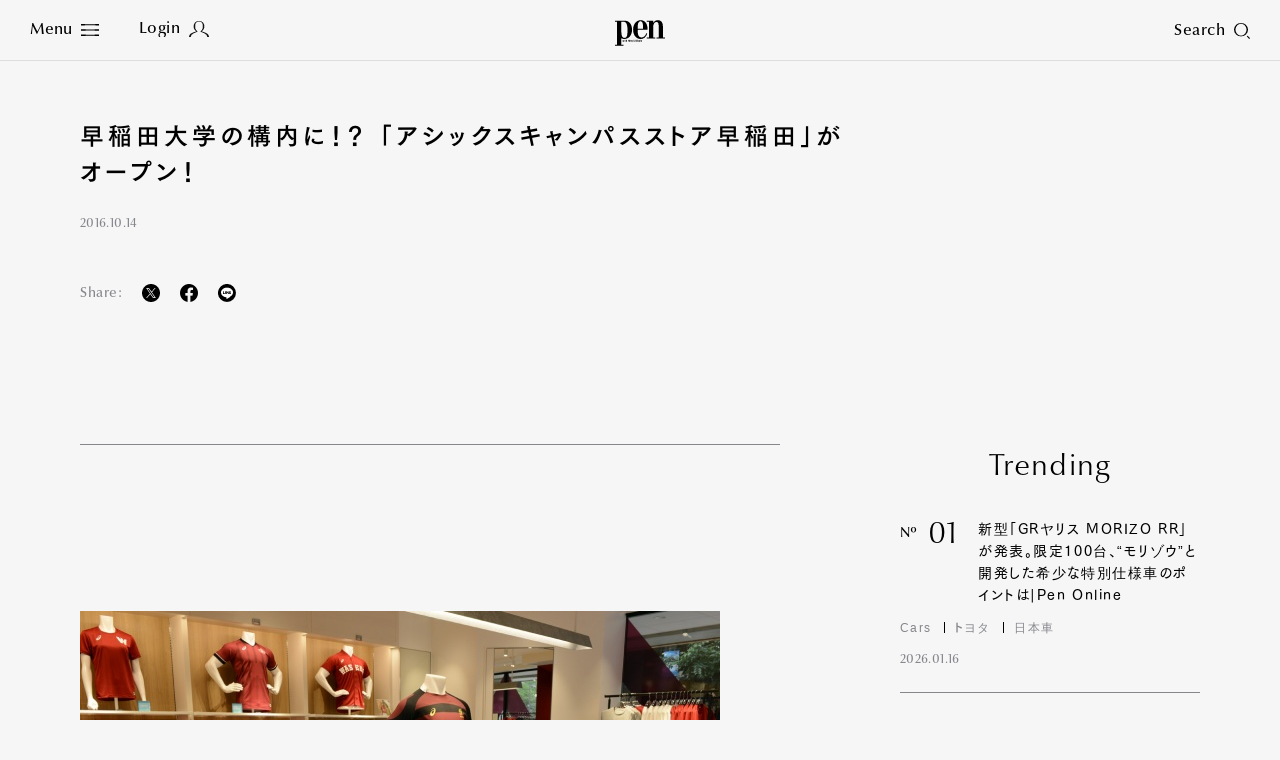

--- FILE ---
content_type: text/html; charset=utf-8
request_url: https://www.google.com/recaptcha/api2/aframe
body_size: 149
content:
<!DOCTYPE HTML><html><head><meta http-equiv="content-type" content="text/html; charset=UTF-8"></head><body><script nonce="A6vge6stn9KcpnBp09cwPg">/** Anti-fraud and anti-abuse applications only. See google.com/recaptcha */ try{var clients={'sodar':'https://pagead2.googlesyndication.com/pagead/sodar?'};window.addEventListener("message",function(a){try{if(a.source===window.parent){var b=JSON.parse(a.data);var c=clients[b['id']];if(c){var d=document.createElement('img');d.src=c+b['params']+'&rc='+(localStorage.getItem("rc::a")?sessionStorage.getItem("rc::b"):"");window.document.body.appendChild(d);sessionStorage.setItem("rc::e",parseInt(sessionStorage.getItem("rc::e")||0)+1);localStorage.setItem("rc::h",'1769495379662');}}}catch(b){}});window.parent.postMessage("_grecaptcha_ready", "*");}catch(b){}</script></body></html>

--- FILE ---
content_type: text/javascript;charset=utf-8
request_url: https://id.cxense.com/public/user/id?json=%7B%22identities%22%3A%5B%7B%22type%22%3A%22ckp%22%2C%22id%22%3A%22mkw7uw34b04i9dzc%22%7D%2C%7B%22type%22%3A%22lst%22%2C%22id%22%3A%223p2fka4qwoe7e3fvvdq06ex8p%22%7D%2C%7B%22type%22%3A%22cst%22%2C%22id%22%3A%223p2fka4qwoe7e3fvvdq06ex8p%22%7D%5D%7D&callback=cXJsonpCB3
body_size: 187
content:
/**/
cXJsonpCB3({"httpStatus":200,"response":{"userId":"cx:1d4c150wakefjgvi1a9fnqrpm:1jpz6tc4ap7vs","newUser":true}})

--- FILE ---
content_type: text/javascript;charset=utf-8
request_url: https://p1cluster.cxense.com/p1.js
body_size: 98
content:
cX.library.onP1('3p2fka4qwoe7e3fvvdq06ex8p');


--- FILE ---
content_type: text/javascript; charset=utf-8
request_url: https://id.cccmh.jp/client/js?client_id=PCCCMH0003
body_size: 100511
content:
var a0_0x4849=['equals','checkbox','success','password','Encrypt','fromInt','Netscape','add','signStringWithSHA1','revert','changeBit','dmq1','fromNumber','stringify','floor','signString','b16to64','bytes2string','divRemTo','open','max','testBit','doPublic','my.ExpandKey:\x20Only\x20key\x20lengths\x20of\x2016,\x2024\x20or\x2032\x20bytes\x20allowed!','nextBytes','innerText','addEventListener','concat','name','modPowInt','addTo','Invalid\x20public\x20key','publicKeyFromString','form','signum','dMultiply','wrap60','client_id','display:\x20none;','number','submit','mph','remove','modInt','modInverse','publicKeyString','0123456789abcdefghijklmnopqrstuvwxyz','idc3mh','SubBytes','redirectUri','&client_id=PCCCMH0003','Done','lShiftTo','prototype','_ckey','xtime','encrypt','bitwiseTo','state','multiplyTo','setPrivate','object','blockIV','verifyString','shiftRight','hex','rShiftTo','decryptAESCBC','generateAESKey','subtract','abs','input','negate','token','modPow','substring','clone','toByteArray','remainder','MixColumns','value','getElementById','email','generateRSAKey','innerHTML','clearBit','signStringWithSHA256','slice','type','gcd','andNot','ShiftRowTab_Inv','pad16','3031300d060960864801650304020105000420','fromCharCode','sqrTo','ShiftRowTab','MixColumns_Inv','blockXOR','b256to64','charAt','xor','verified','doPrivate','failure','createElement','divide','Invalid\x20RSA\x20public\x20key','seedrandom','Sbox','next','encryptAESCBC','PCCCMH0003','random','drShiftTo','LN2','squareTo','unsigned','setPublic','mulTo','log','::52cee64bb3a38f6403386519a39ac91c::','appName','indexOf','ZERO','copyTo','hidden','substr','string2bytes','init','mpl','charCodeAt','preventDefault','Sbox_Inv','compareTo','dlShiftTo','appVersion','setAttribute','dmp1','fromRadix','chunkSize','convert','onload','redirect_uri','ExpandKey','setBit','not','toString','multiplyUpperTo','reduce','split','getTime','bitLength','GET','isProbablePrime','divideAndRemainder','exp','sha1','isEven','setPrivateEx','ABCDEFGHIJKLMNOPQRSTUVWXYZabcdefghijklmnopqrstuvwxyz0123456789+/','dataset','flipBit','ONE','ShiftRows','cipher','clamp','and','toLowerCase','loginPassword','b64to256','appendChild','toRadix','b64to16','generate','Decrypt','replace','Init','dAddOffset','textarea','e9EF34MkdGLeNxY59SQ5WdjbU7kj0SlVi-qfMVACbfZ_zMWOS0ZPDDL--XmpafuO','push','invDigit','byteValue','responseText','decrypt','pow',',\x20l=','elements','0123456789abcdef','multiplyLowerTo','multiply','sha256','coeff','fromString','bitCount','getLowestSetBit','millerRabin','length','intValue','crypto','shiftLeft','forged','publicKeyID','subTo','depad','string','_csrf','Invalid\x20RSA\x20private\x20key','min','mt2','AddRoundKey','mod','fjhbTXJtn077/j3i9sNQE1AiWpnKP0BZ8CGaSbOH2CpA2gi+40sRFTsn21t+dS7EKt2h/yZYlF22qBWhPAlftOChJmRVBEHBxfmoEhIfCwjnEEyJbZCinQ8gmpTGQAOnChaxn2Z8rZI6R31QdWbJaF+mixUoBftQ7hXk3ci2J/2nqia/otDUm2hNU8z/657xMcr3EPEl2njOGcJKxN7IQfudWqDP+OEGTzZfIOyOOViQzbfnrvGrzF7yLe3aM6my2ZhEqAos6boWjVKcOdmOwbRBLOuv8pI402D9ef7w6J65tjf+vjo7KTOpHWmKm/QM/Yrcg74NQmxXdBXDyf+fyUFi9V9DVEoMTRb12TA/3Or3TqrEpnngkM213il8WsHbc7BknoqTptz6S/noiTX6Oonqxv5Ti5tO7rrsK8wiK6MXkmZPI8HYGjMHmV/sFhT2wZvAVcMrj4tI3nOCz6aNlKHlAyMPHk30UMTtzgwM7MszdxwixX+xFXLfZOUcOryeQdp0O1hvUGtfjIHdLn5/N7RDpEHvVLDBWSgBQm79wv6AogvGMNW6YaGa/nBUmtw7qav9A3PmnPOnqQy+MvZa81jlbaT6obHGet7sts0dwg7u8K9kiEUJCUH9002civD3rw5Xs6fubL8eKrZDTkOCGK/RGb1TB5qFBXBwMELPgK0=','無効なデータを受信しました。'];(function(_0x42fe5e,_0x4849ee){var _0x2b43eb=function(_0x2f1980){while(--_0x2f1980){_0x42fe5e['push'](_0x42fe5e['shift']());}};_0x2b43eb(++_0x4849ee);}(a0_0x4849,0x17d));var a0_0x2b43=function(_0x42fe5e,_0x4849ee){_0x42fe5e=_0x42fe5e-0x0;var _0x2b43eb=a0_0x4849[_0x42fe5e];return _0x2b43eb;};clientLoginForm();function clientLoginForm(){var _0x45d049,_0x1a088f=0xdeadbeefcafe,_0x136770=(_0x1a088f&0xffffff)==0xefcafe;function _0x56076b(_0x5c31d4,_0x238f89,_0x2c1be6){_0x5c31d4!=null&&(a0_0x2b43('0x58')==typeof _0x5c31d4?this[a0_0x2b43('0x3d')](_0x5c31d4,_0x238f89,_0x2c1be6):_0x238f89==null&&a0_0x2b43('0x28')!=typeof _0x5c31d4?this[a0_0x2b43('0x1c')](_0x5c31d4,0x100):this['fromString'](_0x5c31d4,_0x238f89));}function _0x4e0f5c(){return new _0x56076b(null);}function _0x42fe6c(_0x2617b3,_0x54dcce,_0x2ff039,_0xab6243,_0x563750,_0x495388){for(;--_0x495388>=0x0;){var _0x1ad989=_0x54dcce*this[_0x2617b3++]+_0x2ff039[_0xab6243]+_0x563750,_0x563750=Math[a0_0x2b43('0x3f')](_0x1ad989/0x4000000);_0x2ff039[_0xab6243++]=_0x1ad989&0x3ffffff;}return _0x563750;}function _0x19a149(_0x2da75c,_0x4bcb83,_0x1020ec,_0x2621ca,_0x463d09,_0x27024b){var _0x12a372=_0x4bcb83&0x7fff;for(_0x4bcb83>>=0xf;--_0x27024b>=0x0;){var _0x446113=this[_0x2da75c]&0x7fff,_0x292d26=this[_0x2da75c++]>>0xf,_0xdc14c2=_0x4bcb83*_0x446113+_0x292d26*_0x12a372,_0x446113=_0x12a372*_0x446113+((_0xdc14c2&0x7fff)<<0xf)+_0x1020ec[_0x2621ca]+(_0x463d09&0x3fffffff),_0x463d09=(_0x446113>>>0x1e)+(_0xdc14c2>>>0xf)+_0x4bcb83*_0x292d26+(_0x463d09>>>0x1e);_0x1020ec[_0x2621ca++]=_0x446113&0x3fffffff;}return _0x463d09;}function _0x213d54(_0x4ffdaa,_0x2279d9,_0x372691,_0x47879b,_0x1c07e7,_0x3294e3){var _0x5388ab=_0x2279d9&0x3fff;for(_0x2279d9>>=0xe;--_0x3294e3>=0x0;){var _0x1e0b84=this[_0x4ffdaa]&0x3fff,_0x21fb21=this[_0x4ffdaa++]>>0xe,_0x2e507e=_0x2279d9*_0x1e0b84+_0x21fb21*_0x5388ab,_0x1e0b84=_0x5388ab*_0x1e0b84+((_0x2e507e&0x3fff)<<0xe)+_0x372691[_0x47879b]+_0x1c07e7,_0x1c07e7=(_0x1e0b84>>0x1c)+(_0x2e507e>>0xe)+_0x2279d9*_0x21fb21;_0x372691[_0x47879b++]=_0x1e0b84&0xfffffff;}return _0x1c07e7;}_0x136770&&navigator[a0_0x2b43('0xab')]=='Microsoft\x20Internet\x20Explorer'?(_0x56076b[a0_0x2b43('0x66')]['am']=_0x19a149,_0x45d049=0x1e):_0x136770&&navigator['appName']!=a0_0x2b43('0x37')?(_0x56076b[a0_0x2b43('0x66')]['am']=_0x42fe6c,_0x45d049=0x1a):(_0x56076b['prototype']['am']=_0x213d54,_0x45d049=0x1c);_0x56076b[a0_0x2b43('0x66')]['DB']=_0x45d049;_0x56076b[a0_0x2b43('0x66')]['DM']=(0x1<<_0x45d049)-0x1;_0x56076b['prototype']['DV']=0x1<<_0x45d049;var _0x17b1a7=0x34;_0x56076b['prototype']['FV']=Math[a0_0x2b43('0x14')](0x2,_0x17b1a7);_0x56076b[a0_0x2b43('0x66')]['F1']=_0x17b1a7-_0x45d049;_0x56076b[a0_0x2b43('0x66')]['F2']=0x2*_0x45d049-_0x17b1a7;var _0x510cd5=a0_0x2b43('0x5f'),_0x3609b9=[],_0x44ffd6,_0x1333cc;_0x44ffd6='0'[a0_0x2b43('0xb4')](0x0);for(_0x1333cc=0x0;_0x1333cc<=0x9;++_0x1333cc)_0x3609b9[_0x44ffd6++]=_0x1333cc;_0x44ffd6='a'[a0_0x2b43('0xb4')](0x0);for(_0x1333cc=0xa;_0x1333cc<0x24;++_0x1333cc)_0x3609b9[_0x44ffd6++]=_0x1333cc;_0x44ffd6='A'[a0_0x2b43('0xb4')](0x0);for(_0x1333cc=0xa;_0x1333cc<0x24;++_0x1333cc)_0x3609b9[_0x44ffd6++]=_0x1333cc;function _0x3bff77(_0x2d3d6){return _0x510cd5[a0_0x2b43('0x95')](_0x2d3d6);}function _0x54044a(_0x5ed95f,_0x1f043e){var _0x362911=_0x3609b9[_0x5ed95f['charCodeAt'](_0x1f043e)];return _0x362911==null?-0x1:_0x362911;}function _0x15e21e(_0xae9ed7){for(var _0x415538=this['t']-0x1;_0x415538>=0x0;--_0x415538)_0xae9ed7[_0x415538]=this[_0x415538];_0xae9ed7['t']=this['t'];_0xae9ed7['s']=this['s'];}function _0x3304b(_0x4d60b2){this['t']=0x1;this['s']=_0x4d60b2<0x0?-0x1:0x0;_0x4d60b2>0x0?this[0x0]=_0x4d60b2:_0x4d60b2<-0x1?this[0x0]=_0x4d60b2+DV:this['t']=0x0;}function _0x44ce35(_0x315623){var _0x48d1b6=_0x4e0f5c();_0x48d1b6[a0_0x2b43('0x36')](_0x315623);return _0x48d1b6;}function _0x5b7828(_0x444489,_0x10a6ad){var _0x5cb463;if(_0x10a6ad==0x10)_0x5cb463=0x4;else if(_0x10a6ad==0x8)_0x5cb463=0x3;else if(_0x10a6ad==0x100)_0x5cb463=0x8;else if(_0x10a6ad==0x2)_0x5cb463=0x1;else if(_0x10a6ad==0x20)_0x5cb463=0x5;else if(_0x10a6ad==0x4)_0x5cb463=0x2;else{this[a0_0x2b43('0xbc')](_0x444489,_0x10a6ad);return;}this['s']=this['t']=0x0;for(var _0x4823ee=_0x444489[a0_0x2b43('0x20')],_0x143428=!0x1,_0x672866=0x0;--_0x4823ee>=0x0;){var _0x1acbf1=_0x5cb463==0x8?_0x444489[_0x4823ee]&0xff:_0x54044a(_0x444489,_0x4823ee);_0x1acbf1<0x0?_0x444489[a0_0x2b43('0x95')](_0x4823ee)=='-'&&(_0x143428=!0x0):(_0x143428=!0x1,_0x672866==0x0?this[this['t']++]=_0x1acbf1:_0x672866+_0x5cb463>this['DB']?(this[this['t']-0x1]|=(_0x1acbf1&(0x1<<this['DB']-_0x672866)-0x1)<<_0x672866,this[this['t']++]=_0x1acbf1>>this['DB']-_0x672866):this[this['t']-0x1]|=_0x1acbf1<<_0x672866,_0x672866+=_0x5cb463,_0x672866>=this['DB']&&(_0x672866-=this['DB']));}if(_0x5cb463==0x8&&(_0x444489[0x0]&0x80)!=0x0)this['s']=-0x1,_0x672866>0x0&&(this[this['t']-0x1]|=(0x1<<this['DB']-_0x672866)-0x1<<_0x672866);this['clamp']();_0x143428&&_0x56076b[a0_0x2b43('0xad')][a0_0x2b43('0x26')](this,this);}function _0x55a9ff(){for(var _0x469072=this['s']&this['DM'];this['t']>0x0&&this[this['t']-0x1]==_0x469072;)--this['t'];}function _0x163f34(_0x174a36){if(this['s']<0x0)return'-'+this[a0_0x2b43('0x79')]()['toString'](_0x174a36);if(_0x174a36==0x10)_0x174a36=0x4;else if(_0x174a36==0x8)_0x174a36=0x3;else if(_0x174a36==0x2)_0x174a36=0x1;else if(_0x174a36==0x20)_0x174a36=0x5;else if(_0x174a36==0x40)_0x174a36=0x6;else if(_0x174a36==0x4)_0x174a36=0x2;else return this[a0_0x2b43('0x6')](_0x174a36);var _0x4454b5=(0x1<<_0x174a36)-0x1,_0xa2ede7,_0x27dfb6=!0x1,_0x963b69='',_0x346237=this['t'],_0x591430=this['DB']-_0x346237*this['DB']%_0x174a36;if(_0x346237-->0x0){if(_0x591430<this['DB']&&(_0xa2ede7=this[_0x346237]>>_0x591430)>0x0)_0x27dfb6=!0x0,_0x963b69=_0x3bff77(_0xa2ede7);for(;_0x346237>=0x0;)_0x591430<_0x174a36?(_0xa2ede7=(this[_0x346237]&(0x1<<_0x591430)-0x1)<<_0x174a36-_0x591430,_0xa2ede7|=this[--_0x346237]>>(_0x591430+=this['DB']-_0x174a36)):(_0xa2ede7=this[_0x346237]>>(_0x591430-=_0x174a36)&_0x4454b5,_0x591430<=0x0&&(_0x591430+=this['DB'],--_0x346237)),_0xa2ede7>0x0&&(_0x27dfb6=!0x0),_0x27dfb6&&(_0x963b69+=_0x3bff77(_0xa2ede7));}return _0x27dfb6?_0x963b69:'0';}function _0x54d116(){var _0x28e455=_0x4e0f5c();_0x56076b['ZERO'][a0_0x2b43('0x26')](this,_0x28e455);return _0x28e455;}function _0x2c1cef(){return this['s']<0x0?this[a0_0x2b43('0x79')]():this;}function _0x9f10(_0x2641e2){var _0x1f44b0=this['s']-_0x2641e2['s'];if(_0x1f44b0!=0x0)return _0x1f44b0;var _0x16a257=this['t'],_0x1f44b0=_0x16a257-_0x2641e2['t'];if(_0x1f44b0!=0x0)return _0x1f44b0;for(;--_0x16a257>=0x0;)if((_0x1f44b0=this[_0x16a257]-_0x2641e2[_0x16a257])!=0x0)return _0x1f44b0;return 0x0;}function _0x289619(_0x5c1e11){var _0x513891=0x1,_0x296bcc;if((_0x296bcc=_0x5c1e11>>>0x10)!=0x0)_0x5c1e11=_0x296bcc,_0x513891+=0x10;if((_0x296bcc=_0x5c1e11>>0x8)!=0x0)_0x5c1e11=_0x296bcc,_0x513891+=0x8;if((_0x296bcc=_0x5c1e11>>0x4)!=0x0)_0x5c1e11=_0x296bcc,_0x513891+=0x4;if((_0x296bcc=_0x5c1e11>>0x2)!=0x0)_0x5c1e11=_0x296bcc,_0x513891+=0x2;_0x5c1e11>>0x1!=0x0&&(_0x513891+=0x1);return _0x513891;}function _0x4d318a(){return this['t']<=0x0?0x0:this['DB']*(this['t']-0x1)+_0x289619(this[this['t']-0x1]^this['s']&this['DM']);}function _0x2b8def(_0x28811c,_0x28ce86){var _0x192275;for(_0x192275=this['t']-0x1;_0x192275>=0x0;--_0x192275)_0x28ce86[_0x192275+_0x28811c]=this[_0x192275];for(_0x192275=_0x28811c-0x1;_0x192275>=0x0;--_0x192275)_0x28ce86[_0x192275]=0x0;_0x28ce86['t']=this['t']+_0x28811c;_0x28ce86['s']=this['s'];}function _0x2ad392(_0x46a994,_0x5ac680){for(var _0x456ae2=_0x46a994;_0x456ae2<this['t'];++_0x456ae2)_0x5ac680[_0x456ae2-_0x46a994]=this[_0x456ae2];_0x5ac680['t']=Math[a0_0x2b43('0x45')](this['t']-_0x46a994,0x0);_0x5ac680['s']=this['s'];}function _0xc87e5f(_0x384079,_0xa1f7ac){var _0x303229=_0x384079%this['DB'],_0x2d2219=this['DB']-_0x303229,_0x469017=(0x1<<_0x2d2219)-0x1,_0x1db52b=Math[a0_0x2b43('0x3f')](_0x384079/this['DB']),_0x3dfed4=this['s']<<_0x303229&this['DM'],_0x573816;for(_0x573816=this['t']-0x1;_0x573816>=0x0;--_0x573816)_0xa1f7ac[_0x573816+_0x1db52b+0x1]=this[_0x573816]>>_0x2d2219|_0x3dfed4,_0x3dfed4=(this[_0x573816]&_0x469017)<<_0x303229;for(_0x573816=_0x1db52b-0x1;_0x573816>=0x0;--_0x573816)_0xa1f7ac[_0x573816]=0x0;_0xa1f7ac[_0x1db52b]=_0x3dfed4;_0xa1f7ac['t']=this['t']+_0x1db52b+0x1;_0xa1f7ac['s']=this['s'];_0xa1f7ac[a0_0x2b43('0x0')]();}function _0x17d9ec(_0x52e505,_0x582580){_0x582580['s']=this['s'];var _0x41ee07=Math[a0_0x2b43('0x3f')](_0x52e505/this['DB']);if(_0x41ee07>=this['t'])_0x582580['t']=0x0;else{var _0x3d84c3=_0x52e505%this['DB'],_0x150be4=this['DB']-_0x3d84c3,_0x40b0c9=(0x1<<_0x3d84c3)-0x1;_0x582580[0x0]=this[_0x41ee07]>>_0x3d84c3;for(var _0x50a302=_0x41ee07+0x1;_0x50a302<this['t'];++_0x50a302)_0x582580[_0x50a302-_0x41ee07-0x1]|=(this[_0x50a302]&_0x40b0c9)<<_0x150be4,_0x582580[_0x50a302-_0x41ee07]=this[_0x50a302]>>_0x3d84c3;_0x3d84c3>0x0&&(_0x582580[this['t']-_0x41ee07-0x1]|=(this['s']&_0x40b0c9)<<_0x150be4);_0x582580['t']=this['t']-_0x41ee07;_0x582580[a0_0x2b43('0x0')]();}}function _0x3b0f61(_0x4ebcae,_0x269598){for(var _0x3f90d1=0x0,_0x155cb1=0x0,_0x1f1b07=Math['min'](_0x4ebcae['t'],this['t']);_0x3f90d1<_0x1f1b07;)_0x155cb1+=this[_0x3f90d1]-_0x4ebcae[_0x3f90d1],_0x269598[_0x3f90d1++]=_0x155cb1&this['DM'],_0x155cb1>>=this['DB'];if(_0x4ebcae['t']<this['t']){for(_0x155cb1-=_0x4ebcae['s'];_0x3f90d1<this['t'];)_0x155cb1+=this[_0x3f90d1],_0x269598[_0x3f90d1++]=_0x155cb1&this['DM'],_0x155cb1>>=this['DB'];_0x155cb1+=this['s'];}else{for(_0x155cb1+=this['s'];_0x3f90d1<_0x4ebcae['t'];)_0x155cb1-=_0x4ebcae[_0x3f90d1],_0x269598[_0x3f90d1++]=_0x155cb1&this['DM'],_0x155cb1>>=this['DB'];_0x155cb1-=_0x4ebcae['s'];}_0x269598['s']=_0x155cb1<0x0?-0x1:0x0;_0x155cb1<-0x1?_0x269598[_0x3f90d1++]=this['DV']+_0x155cb1:_0x155cb1>0x0&&(_0x269598[_0x3f90d1++]=_0x155cb1);_0x269598['t']=_0x3f90d1;_0x269598[a0_0x2b43('0x0')]();}function _0xb80523(_0x4caaf6,_0x306b90){var _0x3493cf=this['abs'](),_0x33b5ce=_0x4caaf6[a0_0x2b43('0x77')](),_0x2d3fa3=_0x3493cf['t'];for(_0x306b90['t']=_0x2d3fa3+_0x33b5ce['t'];--_0x2d3fa3>=0x0;)_0x306b90[_0x2d3fa3]=0x0;for(_0x2d3fa3=0x0;_0x2d3fa3<_0x33b5ce['t'];++_0x2d3fa3)_0x306b90[_0x2d3fa3+_0x3493cf['t']]=_0x3493cf['am'](0x0,_0x33b5ce[_0x2d3fa3],_0x306b90,_0x2d3fa3,0x0,_0x3493cf['t']);_0x306b90['s']=0x0;_0x306b90[a0_0x2b43('0x0')]();this['s']!=_0x4caaf6['s']&&_0x56076b[a0_0x2b43('0xad')][a0_0x2b43('0x26')](_0x306b90,_0x306b90);}function _0xca7516(_0x469d5d){for(var _0x1fe2e2=this[a0_0x2b43('0x77')](),_0x179297=_0x469d5d['t']=0x2*_0x1fe2e2['t'];--_0x179297>=0x0;)_0x469d5d[_0x179297]=0x0;for(_0x179297=0x0;_0x179297<_0x1fe2e2['t']-0x1;++_0x179297){var _0x47fe37=_0x1fe2e2['am'](_0x179297,_0x1fe2e2[_0x179297],_0x469d5d,0x2*_0x179297,0x0,0x1);if((_0x469d5d[_0x179297+_0x1fe2e2['t']]+=_0x1fe2e2['am'](_0x179297+0x1,0x2*_0x1fe2e2[_0x179297],_0x469d5d,0x2*_0x179297+0x1,_0x47fe37,_0x1fe2e2['t']-_0x179297-0x1))>=_0x1fe2e2['DV'])_0x469d5d[_0x179297+_0x1fe2e2['t']]-=_0x1fe2e2['DV'],_0x469d5d[_0x179297+_0x1fe2e2['t']+0x1]=0x1;}_0x469d5d['t']>0x0&&(_0x469d5d[_0x469d5d['t']-0x1]+=_0x1fe2e2['am'](_0x179297,_0x1fe2e2[_0x179297],_0x469d5d,0x2*_0x179297,0x0,0x1));_0x469d5d['s']=0x0;_0x469d5d[a0_0x2b43('0x0')]();}function _0xa98b4c(_0x1772fd,_0xaff080,_0x213330){var _0x2b70d2=_0x1772fd[a0_0x2b43('0x77')]();if(!(_0x2b70d2['t']<=0x0)){var _0x15974f=this[a0_0x2b43('0x77')]();if(_0x15974f['t']<_0x2b70d2['t'])_0xaff080!=null&&_0xaff080['fromInt'](0x0),_0x213330!=null&&this[a0_0x2b43('0xae')](_0x213330);else{_0x213330==null&&(_0x213330=_0x4e0f5c());var _0x54b2d9=_0x4e0f5c(),_0x22d08e=this['s'],_0x1772fd=_0x1772fd['s'],_0x27915d=this['DB']-_0x289619(_0x2b70d2[_0x2b70d2['t']-0x1]);_0x27915d>0x0?(_0x2b70d2[a0_0x2b43('0x65')](_0x27915d,_0x54b2d9),_0x15974f['lShiftTo'](_0x27915d,_0x213330)):(_0x2b70d2[a0_0x2b43('0xae')](_0x54b2d9),_0x15974f[a0_0x2b43('0xae')](_0x213330));_0x2b70d2=_0x54b2d9['t'];_0x15974f=_0x54b2d9[_0x2b70d2-0x1];if(_0x15974f!=0x0){var _0x1cfd96=_0x15974f*(0x1<<this['F1'])+(_0x2b70d2>0x1?_0x54b2d9[_0x2b70d2-0x2]>>this['F2']:0x0),_0x490fd1=this['FV']/_0x1cfd96,_0x1cfd96=(0x1<<this['F1'])/_0x1cfd96,_0x1985f6=0x1<<this['F2'],_0x51b32a=_0x213330['t'],_0x373dd9=_0x51b32a-_0x2b70d2,_0x59539b=_0xaff080==null?_0x4e0f5c():_0xaff080;_0x54b2d9[a0_0x2b43('0xb8')](_0x373dd9,_0x59539b);_0x213330[a0_0x2b43('0xb7')](_0x59539b)>=0x0&&(_0x213330[_0x213330['t']++]=0x1,_0x213330[a0_0x2b43('0x26')](_0x59539b,_0x213330));_0x56076b['ONE'][a0_0x2b43('0xb8')](_0x2b70d2,_0x59539b);for(_0x59539b[a0_0x2b43('0x26')](_0x54b2d9,_0x54b2d9);_0x54b2d9['t']<_0x2b70d2;)_0x54b2d9[_0x54b2d9['t']++]=0x0;for(;--_0x373dd9>=0x0;){var _0x33e6ef=_0x213330[--_0x51b32a]==_0x15974f?this['DM']:Math[a0_0x2b43('0x3f')](_0x213330[_0x51b32a]*_0x490fd1+(_0x213330[_0x51b32a-0x1]+_0x1985f6)*_0x1cfd96);if((_0x213330[_0x51b32a]+=_0x54b2d9['am'](0x0,_0x33e6ef,_0x213330,_0x373dd9,0x0,_0x2b70d2))<_0x33e6ef){_0x54b2d9[a0_0x2b43('0xb8')](_0x373dd9,_0x59539b);for(_0x213330[a0_0x2b43('0x26')](_0x59539b,_0x213330);_0x213330[_0x51b32a]<--_0x33e6ef;)_0x213330[a0_0x2b43('0x26')](_0x59539b,_0x213330);}}_0xaff080!=null&&(_0x213330[a0_0x2b43('0xa3')](_0x2b70d2,_0xaff080),_0x22d08e!=_0x1772fd&&_0x56076b[a0_0x2b43('0xad')]['subTo'](_0xaff080,_0xaff080));_0x213330['t']=_0x2b70d2;_0x213330[a0_0x2b43('0x0')]();_0x27915d>0x0&&_0x213330['rShiftTo'](_0x27915d,_0x213330);_0x22d08e<0x0&&_0x56076b[a0_0x2b43('0xad')]['subTo'](_0x213330,_0x213330);}}}}function _0x2bdf33(_0x96e775){var _0x28b221=_0x4e0f5c();this['abs']()[a0_0x2b43('0x43')](_0x96e775,null,_0x28b221);this['s']<0x0&&_0x28b221[a0_0x2b43('0xb7')](_0x56076b[a0_0x2b43('0xad')])>0x0&&_0x96e775[a0_0x2b43('0x26')](_0x28b221,_0x28b221);return _0x28b221;}function _0x1c79ab(_0x5c740b){this['m']=_0x5c740b;}function _0x19dbf0(_0x3d5e56){return _0x3d5e56['s']<0x0||_0x3d5e56[a0_0x2b43('0xb7')](this['m'])>=0x0?_0x3d5e56[a0_0x2b43('0x2e')](this['m']):_0x3d5e56;}function _0x155994(_0x1850d5){return _0x1850d5;}function _0x2f6183(_0x4fe805){_0x4fe805[a0_0x2b43('0x43')](this['m'],null,_0x4fe805);}function _0x1edffe(_0x278c19,_0x419001,_0x1b9a10){_0x278c19[a0_0x2b43('0x6c')](_0x419001,_0x1b9a10);this[a0_0x2b43('0xc6')](_0x1b9a10);}function _0xf176a6(_0x417f72,_0x358285){_0x417f72[a0_0x2b43('0xa5')](_0x358285);this[a0_0x2b43('0xc6')](_0x358285);}_0x1c79ab[a0_0x2b43('0x66')][a0_0x2b43('0xbe')]=_0x19dbf0;_0x1c79ab[a0_0x2b43('0x66')][a0_0x2b43('0x3a')]=_0x155994;_0x1c79ab[a0_0x2b43('0x66')]['reduce']=_0x2f6183;_0x1c79ab[a0_0x2b43('0x66')][a0_0x2b43('0xa8')]=_0x1edffe;_0x1c79ab['prototype']['sqrTo']=_0xf176a6;function _0x3dbe91(){if(this['t']<0x1)return 0x0;var _0x35e935=this[0x0];if((_0x35e935&0x1)==0x0)return 0x0;var _0xb4e297=_0x35e935&0x3,_0xb4e297=_0xb4e297*(0x2-(_0x35e935&0xf)*_0xb4e297)&0xf,_0xb4e297=_0xb4e297*(0x2-(_0x35e935&0xff)*_0xb4e297)&0xff,_0xb4e297=_0xb4e297*(0x2-((_0x35e935&0xffff)*_0xb4e297&0xffff))&0xffff,_0xb4e297=_0xb4e297*(0x2-_0x35e935*_0xb4e297%this['DV'])%this['DV'];return _0xb4e297>0x0?this['DV']-_0xb4e297:-_0xb4e297;}function _0x3bf0b5(_0x3b3d2c){this['m']=_0x3b3d2c;this['mp']=_0x3b3d2c[a0_0x2b43('0x10')]();this[a0_0x2b43('0xb3')]=this['mp']&0x7fff;this[a0_0x2b43('0x5a')]=this['mp']>>0xf;this['um']=(0x1<<_0x3b3d2c['DB']-0xf)-0x1;this[a0_0x2b43('0x2c')]=0x2*_0x3b3d2c['t'];}function _0x5e5d2c(_0x28dfef){var _0x2886f8=_0x4e0f5c();_0x28dfef[a0_0x2b43('0x77')]()[a0_0x2b43('0xb8')](this['m']['t'],_0x2886f8);_0x2886f8['divRemTo'](this['m'],null,_0x2886f8);_0x28dfef['s']<0x0&&_0x2886f8[a0_0x2b43('0xb7')](_0x56076b[a0_0x2b43('0xad')])>0x0&&this['m'][a0_0x2b43('0x26')](_0x2886f8,_0x2886f8);return _0x2886f8;}function _0x5a5fca(_0x1db1cf){var _0x1086a6=_0x4e0f5c();_0x1db1cf['copyTo'](_0x1086a6);this[a0_0x2b43('0xc6')](_0x1086a6);return _0x1086a6;}function _0x1c6243(_0x5b3e20){for(;_0x5b3e20['t']<=this['mt2'];)_0x5b3e20[_0x5b3e20['t']++]=0x0;for(var _0x1174cc=0x0;_0x1174cc<this['m']['t'];++_0x1174cc){var _0x45b187=_0x5b3e20[_0x1174cc]&0x7fff,_0x3d5468=_0x45b187*this[a0_0x2b43('0xb3')]+((_0x45b187*this['mph']+(_0x5b3e20[_0x1174cc]>>0xf)*this[a0_0x2b43('0xb3')]&this['um'])<<0xf)&_0x5b3e20['DM'],_0x45b187=_0x1174cc+this['m']['t'];for(_0x5b3e20[_0x45b187]+=this['m']['am'](0x0,_0x3d5468,_0x5b3e20,_0x1174cc,0x0,this['m']['t']);_0x5b3e20[_0x45b187]>=_0x5b3e20['DV'];)_0x5b3e20[_0x45b187]-=_0x5b3e20['DV'],_0x5b3e20[++_0x45b187]++;}_0x5b3e20[a0_0x2b43('0x0')]();_0x5b3e20[a0_0x2b43('0xa3')](this['m']['t'],_0x5b3e20);_0x5b3e20['compareTo'](this['m'])>=0x0&&_0x5b3e20[a0_0x2b43('0x26')](this['m'],_0x5b3e20);}function _0x40f588(_0x381140,_0x4804e5){_0x381140[a0_0x2b43('0xa5')](_0x4804e5);this[a0_0x2b43('0xc6')](_0x4804e5);}function _0x33ca92(_0x16e8f5,_0x1b6211,_0x508e03){_0x16e8f5[a0_0x2b43('0x6c')](_0x1b6211,_0x508e03);this['reduce'](_0x508e03);}_0x3bf0b5[a0_0x2b43('0x66')]['convert']=_0x5e5d2c;_0x3bf0b5[a0_0x2b43('0x66')][a0_0x2b43('0x3a')]=_0x5a5fca;_0x3bf0b5[a0_0x2b43('0x66')][a0_0x2b43('0xc6')]=_0x1c6243;_0x3bf0b5['prototype'][a0_0x2b43('0xa8')]=_0x33ca92;_0x3bf0b5['prototype'][a0_0x2b43('0x90')]=_0x40f588;function _0x488eb3(){return(this['t']>0x0?this[0x0]&0x1:this['s'])==0x0;}function _0x18c424(_0x18e183,_0x5f5782){if(_0x18e183>0xffffffff||_0x18e183<0x1)return _0x56076b['ONE'];var _0x3f5280=_0x4e0f5c(),_0x34bb5b=_0x4e0f5c(),_0x20efaf=_0x5f5782[a0_0x2b43('0xbe')](this),_0x54d8a5=_0x289619(_0x18e183)-0x1;for(_0x20efaf[a0_0x2b43('0xae')](_0x3f5280);--_0x54d8a5>=0x0;)if(_0x5f5782[a0_0x2b43('0x90')](_0x3f5280,_0x34bb5b),(_0x18e183&0x1<<_0x54d8a5)>0x0)_0x5f5782[a0_0x2b43('0xa8')](_0x34bb5b,_0x20efaf,_0x3f5280);else var _0x51a4d9=_0x3f5280,_0x3f5280=_0x34bb5b,_0x34bb5b=_0x51a4d9;return _0x5f5782[a0_0x2b43('0x3a')](_0x3f5280);}function _0x57de25(_0x19f873,_0x4ea783){var _0x18258e;_0x18258e=_0x19f873<0x100||_0x4ea783['isEven']()?new _0x1c79ab(_0x4ea783):new _0x3bf0b5(_0x4ea783);return this['exp'](_0x19f873,_0x18258e);}_0x56076b['prototype'][a0_0x2b43('0xae')]=_0x15e21e;_0x56076b[a0_0x2b43('0x66')]['fromInt']=_0x3304b;_0x56076b['prototype'][a0_0x2b43('0x1c')]=_0x5b7828;_0x56076b[a0_0x2b43('0x66')]['clamp']=_0x55a9ff;_0x56076b[a0_0x2b43('0x66')][a0_0x2b43('0xb8')]=_0x2b8def;_0x56076b[a0_0x2b43('0x66')][a0_0x2b43('0xa3')]=_0x2ad392;_0x56076b[a0_0x2b43('0x66')][a0_0x2b43('0x65')]=_0xc87e5f;_0x56076b[a0_0x2b43('0x66')]['rShiftTo']=_0x17d9ec;_0x56076b[a0_0x2b43('0x66')][a0_0x2b43('0x26')]=_0x3b0f61;_0x56076b[a0_0x2b43('0x66')][a0_0x2b43('0x6c')]=_0xb80523;_0x56076b['prototype'][a0_0x2b43('0xa5')]=_0xca7516;_0x56076b['prototype'][a0_0x2b43('0x43')]=_0xa98b4c;_0x56076b['prototype'][a0_0x2b43('0x10')]=_0x3dbe91;_0x56076b['prototype'][a0_0x2b43('0xcf')]=_0x488eb3;_0x56076b[a0_0x2b43('0x66')][a0_0x2b43('0xcd')]=_0x18c424;_0x56076b[a0_0x2b43('0x66')][a0_0x2b43('0xc4')]=_0x163f34;_0x56076b['prototype'][a0_0x2b43('0x79')]=_0x54d116;_0x56076b['prototype'][a0_0x2b43('0x77')]=_0x2c1cef;_0x56076b[a0_0x2b43('0x66')][a0_0x2b43('0xb7')]=_0x9f10;_0x56076b[a0_0x2b43('0x66')][a0_0x2b43('0xc9')]=_0x4d318a;_0x56076b[a0_0x2b43('0x66')][a0_0x2b43('0x2e')]=_0x2bdf33;_0x56076b[a0_0x2b43('0x66')]['modPowInt']=_0x57de25;_0x56076b[a0_0x2b43('0xad')]=_0x44ce35(0x0);_0x56076b['ONE']=_0x44ce35(0x1);function _0xd98931(){var _0x141450=_0x4e0f5c();this[a0_0x2b43('0xae')](_0x141450);return _0x141450;}function _0x374388(){if(this['s']<0x0)if(this['t']==0x1)return this[0x0]-this['DV'];else{if(this['t']==0x0)return-0x1;}else if(this['t']==0x1)return this[0x0];else if(this['t']==0x0)return 0x0;return(this[0x1]&(0x1<<0x20-this['DB'])-0x1)<<this['DB']|this[0x0];}function _0x452909(){return this['t']==0x0?this['s']:this[0x0]<<0x18>>0x18;}function _0x562b42(){return this['t']==0x0?this['s']:this[0x0]<<0x10>>0x10;}function _0x498255(_0x234c6b){return Math[a0_0x2b43('0x3f')](Math[a0_0x2b43('0xa4')]*this['DB']/Math['log'](_0x234c6b));}function _0x415ee1(){return this['s']<0x0?-0x1:this['t']<=0x0||this['t']==0x1&&this[0x0]<=0x0?0x0:0x1;}function _0x59069f(_0x2a08d0){_0x2a08d0==null&&(_0x2a08d0=0xa);if(this[a0_0x2b43('0x53')]()==0x0||_0x2a08d0<0x2||_0x2a08d0>0x24)return'0';var _0x1cbf0a=this['chunkSize'](_0x2a08d0),_0x1cbf0a=Math[a0_0x2b43('0x14')](_0x2a08d0,_0x1cbf0a),_0x5da1d4=_0x44ce35(_0x1cbf0a),_0xdd95c3=_0x4e0f5c(),_0x1732a0=_0x4e0f5c(),_0x1836b8='';for(this[a0_0x2b43('0x43')](_0x5da1d4,_0xdd95c3,_0x1732a0);_0xdd95c3[a0_0x2b43('0x53')]()>0x0;)_0x1836b8=(_0x1cbf0a+_0x1732a0['intValue']())[a0_0x2b43('0xc4')](_0x2a08d0)[a0_0x2b43('0xb0')](0x1)+_0x1836b8,_0xdd95c3['divRemTo'](_0x5da1d4,_0xdd95c3,_0x1732a0);return _0x1732a0[a0_0x2b43('0x21')]()[a0_0x2b43('0xc4')](_0x2a08d0)+_0x1836b8;}function _0x737d01(_0x4198f2,_0x4de97a){this[a0_0x2b43('0x36')](0x0);_0x4de97a==null&&(_0x4de97a=0xa);for(var _0xda6410=this['chunkSize'](_0x4de97a),_0x3b7b67=Math[a0_0x2b43('0x14')](_0x4de97a,_0xda6410),_0x4dec7f=!0x1,_0x2a9ef5=0x0,_0x1125f7=0x0,_0x2313ee=0x0;_0x2313ee<_0x4198f2['length'];++_0x2313ee){var _0x5e0404=_0x54044a(_0x4198f2,_0x2313ee);_0x5e0404<0x0?_0x4198f2[a0_0x2b43('0x95')](_0x2313ee)=='-'&&this[a0_0x2b43('0x53')]()==0x0&&(_0x4dec7f=!0x0):(_0x1125f7=_0x4de97a*_0x1125f7+_0x5e0404,++_0x2a9ef5>=_0xda6410&&(this['dMultiply'](_0x3b7b67),this['dAddOffset'](_0x1125f7,0x0),_0x1125f7=_0x2a9ef5=0x0));}_0x2a9ef5>0x0&&(this[a0_0x2b43('0x54')](Math[a0_0x2b43('0x14')](_0x4de97a,_0x2a9ef5)),this[a0_0x2b43('0xc')](_0x1125f7,0x0));_0x4dec7f&&_0x56076b[a0_0x2b43('0xad')]['subTo'](this,this);}function _0x9b5d2f(_0x19846a,_0x2e1d6e,_0x5e1a67){if('number'==typeof _0x2e1d6e)if(_0x19846a<0x2)this['fromInt'](0x1);else{this[a0_0x2b43('0x3d')](_0x19846a,_0x5e1a67);this[a0_0x2b43('0x46')](_0x19846a-0x1)||this[a0_0x2b43('0x6a')](_0x56076b[a0_0x2b43('0xd4')]['shiftLeft'](_0x19846a-0x1),_0x5a44d0,this);for(this[a0_0x2b43('0xcf')]()&&this[a0_0x2b43('0xc')](0x1,0x0);!this[a0_0x2b43('0xcb')](_0x2e1d6e);)this['dAddOffset'](0x2,0x0),this['bitLength']()>_0x19846a&&this['subTo'](_0x56076b[a0_0x2b43('0xd4')][a0_0x2b43('0x23')](_0x19846a-0x1),this);}else{var _0x5e1a67=[],_0x4d5cae=_0x19846a&0x7;_0x5e1a67[a0_0x2b43('0x20')]=(_0x19846a>>0x3)+0x1;_0x2e1d6e[a0_0x2b43('0x49')](_0x5e1a67);_0x4d5cae>0x0?_0x5e1a67[0x0]&=(0x1<<_0x4d5cae)-0x1:_0x5e1a67[0x0]=0x0;this['fromString'](_0x5e1a67,0x100);}}function _0x5b6a70(){var _0x5a2195=this['t'],_0x9bc0ac=[];_0x9bc0ac[0x0]=this['s'];var _0x1d7697=this['DB']-_0x5a2195*this['DB']%0x8,_0xcf1976,_0x44c058=0x0;if(_0x5a2195-->0x0){if(_0x1d7697<this['DB']&&(_0xcf1976=this[_0x5a2195]>>_0x1d7697)!=(this['s']&this['DM'])>>_0x1d7697)_0x9bc0ac[_0x44c058++]=_0xcf1976|this['s']<<this['DB']-_0x1d7697;for(;_0x5a2195>=0x0;)if(_0x1d7697<0x8?(_0xcf1976=(this[_0x5a2195]&(0x1<<_0x1d7697)-0x1)<<0x8-_0x1d7697,_0xcf1976|=this[--_0x5a2195]>>(_0x1d7697+=this['DB']-0x8)):(_0xcf1976=this[_0x5a2195]>>(_0x1d7697-=0x8)&0xff,_0x1d7697<=0x0&&(_0x1d7697+=this['DB'],--_0x5a2195)),(_0xcf1976&0x80)!=0x0&&(_0xcf1976|=-0x100),_0x44c058==0x0&&(this['s']&0x80)!=(_0xcf1976&0x80)&&++_0x44c058,_0x44c058>0x0||_0xcf1976!=this['s'])_0x9bc0ac[_0x44c058++]=_0xcf1976;}return _0x9bc0ac;}function _0x1134e9(_0x490ee2){return this['compareTo'](_0x490ee2)==0x0;}function _0x36420d(_0x4198dc){return this[a0_0x2b43('0xb7')](_0x4198dc)<0x0?this:_0x4198dc;}function _0x43b1f1(_0x381d05){return this[a0_0x2b43('0xb7')](_0x381d05)>0x0?this:_0x381d05;}function _0x23ae33(_0x5c3276,_0x132c88,_0x43cb08){var _0x5c2ab7,_0x3cf12c,_0x1c554b=Math['min'](_0x5c3276['t'],this['t']);for(_0x5c2ab7=0x0;_0x5c2ab7<_0x1c554b;++_0x5c2ab7)_0x43cb08[_0x5c2ab7]=_0x132c88(this[_0x5c2ab7],_0x5c3276[_0x5c2ab7]);if(_0x5c3276['t']<this['t']){_0x3cf12c=_0x5c3276['s']&this['DM'];for(_0x5c2ab7=_0x1c554b;_0x5c2ab7<this['t'];++_0x5c2ab7)_0x43cb08[_0x5c2ab7]=_0x132c88(this[_0x5c2ab7],_0x3cf12c);_0x43cb08['t']=this['t'];}else{_0x3cf12c=this['s']&this['DM'];for(_0x5c2ab7=_0x1c554b;_0x5c2ab7<_0x5c3276['t'];++_0x5c2ab7)_0x43cb08[_0x5c2ab7]=_0x132c88(_0x3cf12c,_0x5c3276[_0x5c2ab7]);_0x43cb08['t']=_0x5c3276['t'];}_0x43cb08['s']=_0x132c88(this['s'],_0x5c3276['s']);_0x43cb08[a0_0x2b43('0x0')]();}function _0x37e462(_0x205569,_0x471cf1){return _0x205569&_0x471cf1;}function _0x382d51(_0x30c16b){var _0x1250d4=_0x4e0f5c();this[a0_0x2b43('0x6a')](_0x30c16b,_0x37e462,_0x1250d4);return _0x1250d4;}function _0x5a44d0(_0x3cad6e,_0x498a5d){return _0x3cad6e|_0x498a5d;}function _0x152763(_0x24d658){var _0x35ecb5=_0x4e0f5c();this[a0_0x2b43('0x6a')](_0x24d658,_0x5a44d0,_0x35ecb5);return _0x35ecb5;}function _0x162680(_0x22e186,_0x1b712b){return _0x22e186^_0x1b712b;}function _0x48e113(_0x20ba29){var _0x335e58=_0x4e0f5c();this[a0_0x2b43('0x6a')](_0x20ba29,_0x162680,_0x335e58);return _0x335e58;}function _0x53e07a(_0x395d7f,_0x5d7c17){return _0x395d7f&~_0x5d7c17;}function _0x17bec6(_0x5b6e37){var _0x214700=_0x4e0f5c();this[a0_0x2b43('0x6a')](_0x5b6e37,_0x53e07a,_0x214700);return _0x214700;}function _0x485ad8(){for(var _0x4d8398=_0x4e0f5c(),_0x124c16=0x0;_0x124c16<this['t'];++_0x124c16)_0x4d8398[_0x124c16]=this['DM']&~this[_0x124c16];_0x4d8398['t']=this['t'];_0x4d8398['s']=~this['s'];return _0x4d8398;}function _0x4b12a4(_0x11cdd8){var _0x18426a=_0x4e0f5c();_0x11cdd8<0x0?this[a0_0x2b43('0x73')](-_0x11cdd8,_0x18426a):this[a0_0x2b43('0x65')](_0x11cdd8,_0x18426a);return _0x18426a;}function _0x130dd9(_0x4d740d){var _0x534e3a=_0x4e0f5c();_0x4d740d<0x0?this[a0_0x2b43('0x65')](-_0x4d740d,_0x534e3a):this[a0_0x2b43('0x73')](_0x4d740d,_0x534e3a);return _0x534e3a;}function _0x4ca27d(_0x4d031f){if(_0x4d031f==0x0)return-0x1;var _0x39eea2=0x0;(_0x4d031f&0xffff)==0x0&&(_0x4d031f>>=0x10,_0x39eea2+=0x10);(_0x4d031f&0xff)==0x0&&(_0x4d031f>>=0x8,_0x39eea2+=0x8);(_0x4d031f&0xf)==0x0&&(_0x4d031f>>=0x4,_0x39eea2+=0x4);(_0x4d031f&0x3)==0x0&&(_0x4d031f>>=0x2,_0x39eea2+=0x2);(_0x4d031f&0x1)==0x0&&++_0x39eea2;return _0x39eea2;}function _0x40f7e3(){for(var _0xddf91a=0x0;_0xddf91a<this['t'];++_0xddf91a)if(this[_0xddf91a]!=0x0)return _0xddf91a*this['DB']+_0x4ca27d(this[_0xddf91a]);return this['s']<0x0?this['t']*this['DB']:-0x1;}function _0x42f46b(_0x33f9b4){for(var _0x4ee21c=0x0;_0x33f9b4!=0x0;)_0x33f9b4&=_0x33f9b4-0x1,++_0x4ee21c;return _0x4ee21c;}function _0x4d3533(){for(var _0x2f9c09=0x0,_0x53d90e=this['s']&this['DM'],_0x11406c=0x0;_0x11406c<this['t'];++_0x11406c)_0x2f9c09+=_0x42f46b(this[_0x11406c]^_0x53d90e);return _0x2f9c09;}function _0xd781f3(_0x25266a){var _0x2e0ae3=Math[a0_0x2b43('0x3f')](_0x25266a/this['DB']);return _0x2e0ae3>=this['t']?this['s']!=0x0:(this[_0x2e0ae3]&0x1<<_0x25266a%this['DB'])!=0x0;}function _0x9e722d(_0x2f1723,_0x3399a9){var _0x5f2dd4=_0x56076b['ONE']['shiftLeft'](_0x2f1723);this[a0_0x2b43('0x6a')](_0x5f2dd4,_0x3399a9,_0x5f2dd4);return _0x5f2dd4;}function _0x3b03a1(_0x11f24a){return this['changeBit'](_0x11f24a,_0x5a44d0);}function _0x5b6b3d(_0x5d2370){return this[a0_0x2b43('0x3b')](_0x5d2370,_0x53e07a);}function _0x1061d0(_0x50850f){return this[a0_0x2b43('0x3b')](_0x50850f,_0x162680);}function _0x55b01e(_0x3846e5,_0x3527ae){for(var _0x1e9972=0x0,_0x34a99d=0x0,_0x56849d=Math[a0_0x2b43('0x2b')](_0x3846e5['t'],this['t']);_0x1e9972<_0x56849d;)_0x34a99d+=this[_0x1e9972]+_0x3846e5[_0x1e9972],_0x3527ae[_0x1e9972++]=_0x34a99d&this['DM'],_0x34a99d>>=this['DB'];if(_0x3846e5['t']<this['t']){for(_0x34a99d+=_0x3846e5['s'];_0x1e9972<this['t'];)_0x34a99d+=this[_0x1e9972],_0x3527ae[_0x1e9972++]=_0x34a99d&this['DM'],_0x34a99d>>=this['DB'];_0x34a99d+=this['s'];}else{for(_0x34a99d+=this['s'];_0x1e9972<_0x3846e5['t'];)_0x34a99d+=_0x3846e5[_0x1e9972],_0x3527ae[_0x1e9972++]=_0x34a99d&this['DM'],_0x34a99d>>=this['DB'];_0x34a99d+=_0x3846e5['s'];}_0x3527ae['s']=_0x34a99d<0x0?-0x1:0x0;_0x34a99d>0x0?_0x3527ae[_0x1e9972++]=_0x34a99d:_0x34a99d<-0x1&&(_0x3527ae[_0x1e9972++]=this['DV']+_0x34a99d);_0x3527ae['t']=_0x1e9972;_0x3527ae[a0_0x2b43('0x0')]();}function _0x173e7f(_0x31211b){var _0x49baea=_0x4e0f5c();this[a0_0x2b43('0x4f')](_0x31211b,_0x49baea);return _0x49baea;}function _0x5a46f6(_0x2d469a){var _0x12f58a=_0x4e0f5c();this[a0_0x2b43('0x26')](_0x2d469a,_0x12f58a);return _0x12f58a;}function _0x21deec(_0xddff0b){var _0x18262d=_0x4e0f5c();this[a0_0x2b43('0x6c')](_0xddff0b,_0x18262d);return _0x18262d;}function _0x46607c(){var _0x4fccf0=_0x4e0f5c();this['squareTo'](_0x4fccf0);return _0x4fccf0;}function _0x3a2779(_0x50e5da){var _0x2788bf=_0x4e0f5c();this[a0_0x2b43('0x43')](_0x50e5da,_0x2788bf,null);return _0x2788bf;}function _0x22b99b(_0x307bd4){var _0x50aca8=_0x4e0f5c();this['divRemTo'](_0x307bd4,null,_0x50aca8);return _0x50aca8;}function _0x3d1bc6(_0x24df02){var _0x3feec3=_0x4e0f5c(),_0x60c377=_0x4e0f5c();this[a0_0x2b43('0x43')](_0x24df02,_0x3feec3,_0x60c377);return[_0x3feec3,_0x60c377];}function _0x186808(_0xcb95d6){this[this['t']]=this['am'](0x0,_0xcb95d6-0x1,this,0x0,0x0,this['t']);++this['t'];this['clamp']();}function _0x4cf4d5(_0x509ce1,_0x3a19ae){if(_0x509ce1!=0x0){for(;this['t']<=_0x3a19ae;)this[this['t']++]=0x0;for(this[_0x3a19ae]+=_0x509ce1;this[_0x3a19ae]>=this['DV'];)this[_0x3a19ae]-=this['DV'],++_0x3a19ae>=this['t']&&(this[this['t']++]=0x0),++this[_0x3a19ae];}}function _0xbdc28c(){}function _0xca0675(_0x12ba6e){return _0x12ba6e;}function _0x3e8322(_0x229650,_0x4b3ba7,_0x58aca4){_0x229650[a0_0x2b43('0x6c')](_0x4b3ba7,_0x58aca4);}function _0x5a9447(_0x754fe3,_0x2725e3){_0x754fe3['squareTo'](_0x2725e3);}_0xbdc28c['prototype'][a0_0x2b43('0xbe')]=_0xca0675;_0xbdc28c[a0_0x2b43('0x66')][a0_0x2b43('0x3a')]=_0xca0675;_0xbdc28c[a0_0x2b43('0x66')][a0_0x2b43('0xa8')]=_0x3e8322;_0xbdc28c['prototype']['sqrTo']=_0x5a9447;function _0x14ce72(_0x2d07be){return this[a0_0x2b43('0xcd')](_0x2d07be,new _0xbdc28c());}function _0x2ce417(_0xada9a6,_0x49ea31,_0x40d09f){var _0x475e1b=Math[a0_0x2b43('0x2b')](this['t']+_0xada9a6['t'],_0x49ea31);_0x40d09f['s']=0x0;for(_0x40d09f['t']=_0x475e1b;_0x475e1b>0x0;)_0x40d09f[--_0x475e1b]=0x0;var _0x3f6d97;for(_0x3f6d97=_0x40d09f['t']-this['t'];_0x475e1b<_0x3f6d97;++_0x475e1b)_0x40d09f[_0x475e1b+this['t']]=this['am'](0x0,_0xada9a6[_0x475e1b],_0x40d09f,_0x475e1b,0x0,this['t']);for(_0x3f6d97=Math[a0_0x2b43('0x2b')](_0xada9a6['t'],_0x49ea31);_0x475e1b<_0x3f6d97;++_0x475e1b)this['am'](0x0,_0xada9a6[_0x475e1b],_0x40d09f,_0x475e1b,0x0,_0x49ea31-_0x475e1b);_0x40d09f[a0_0x2b43('0x0')]();}function _0x30ce76(_0x26e328,_0x54ed64,_0x328ecb){--_0x54ed64;var _0x17357b=_0x328ecb['t']=this['t']+_0x26e328['t']-_0x54ed64;for(_0x328ecb['s']=0x0;--_0x17357b>=0x0;)_0x328ecb[_0x17357b]=0x0;for(_0x17357b=Math[a0_0x2b43('0x45')](_0x54ed64-this['t'],0x0);_0x17357b<_0x26e328['t'];++_0x17357b)_0x328ecb[this['t']+_0x17357b-_0x54ed64]=this['am'](_0x54ed64-_0x17357b,_0x26e328[_0x17357b],_0x328ecb,0x0,0x0,this['t']+_0x17357b-_0x54ed64);_0x328ecb[a0_0x2b43('0x0')]();_0x328ecb[a0_0x2b43('0xa3')](0x1,_0x328ecb);}function _0x2ecb59(_0x26e045){this['r2']=_0x4e0f5c();this['q3']=_0x4e0f5c();_0x56076b[a0_0x2b43('0xd4')][a0_0x2b43('0xb8')](0x2*_0x26e045['t'],this['r2']);this['mu']=this['r2']['divide'](_0x26e045);this['m']=_0x26e045;}function _0x5cbbfb(_0x269f22){if(_0x269f22['s']<0x0||_0x269f22['t']>0x2*this['m']['t'])return _0x269f22[a0_0x2b43('0x2e')](this['m']);else if(_0x269f22[a0_0x2b43('0xb7')](this['m'])<0x0)return _0x269f22;else{var _0x56b354=_0x4e0f5c();_0x269f22['copyTo'](_0x56b354);this[a0_0x2b43('0xc6')](_0x56b354);return _0x56b354;}}function _0x57e46d(_0x5a4c48){return _0x5a4c48;}function _0xf66eae(_0x1e9132){_0x1e9132[a0_0x2b43('0xa3')](this['m']['t']-0x1,this['r2']);if(_0x1e9132['t']>this['m']['t']+0x1)_0x1e9132['t']=this['m']['t']+0x1,_0x1e9132[a0_0x2b43('0x0')]();this['mu'][a0_0x2b43('0xc5')](this['r2'],this['m']['t']+0x1,this['q3']);for(this['m']['multiplyLowerTo'](this['q3'],this['m']['t']+0x1,this['r2']);_0x1e9132[a0_0x2b43('0xb7')](this['r2'])<0x0;)_0x1e9132['dAddOffset'](0x1,this['m']['t']+0x1);for(_0x1e9132[a0_0x2b43('0x26')](this['r2'],_0x1e9132);_0x1e9132[a0_0x2b43('0xb7')](this['m'])>=0x0;)_0x1e9132['subTo'](this['m'],_0x1e9132);}function _0xb42b55(_0x581684,_0x338c22){_0x581684[a0_0x2b43('0xa5')](_0x338c22);this[a0_0x2b43('0xc6')](_0x338c22);}function _0x1e0ecb(_0x3bca8d,_0x515271,_0x2e1c83){_0x3bca8d[a0_0x2b43('0x6c')](_0x515271,_0x2e1c83);this[a0_0x2b43('0xc6')](_0x2e1c83);}_0x2ecb59[a0_0x2b43('0x66')]['convert']=_0x5cbbfb;_0x2ecb59[a0_0x2b43('0x66')][a0_0x2b43('0x3a')]=_0x57e46d;_0x2ecb59[a0_0x2b43('0x66')]['reduce']=_0xf66eae;_0x2ecb59[a0_0x2b43('0x66')]['mulTo']=_0x1e0ecb;_0x2ecb59[a0_0x2b43('0x66')]['sqrTo']=_0xb42b55;function _0x267cd5(_0x3bd347,_0x58ffd6){var _0x6b2a8b=_0x3bd347[a0_0x2b43('0xc9')](),_0x36bd26,_0x39f93a=_0x44ce35(0x1),_0x2396bc;if(_0x6b2a8b<=0x0)return _0x39f93a;else _0x36bd26=_0x6b2a8b<0x12?0x1:_0x6b2a8b<0x30?0x3:_0x6b2a8b<0x90?0x4:_0x6b2a8b<0x300?0x5:0x6;_0x2396bc=_0x6b2a8b<0x8?new _0x1c79ab(_0x58ffd6):_0x58ffd6[a0_0x2b43('0xcf')]()?new _0x2ecb59(_0x58ffd6):new _0x3bf0b5(_0x58ffd6);var _0x2ac077=[],_0x137ad6=0x3,_0x538497=_0x36bd26-0x1,_0xd9c881=(0x1<<_0x36bd26)-0x1;_0x2ac077[0x1]=_0x2396bc['convert'](this);if(_0x36bd26>0x1){_0x6b2a8b=_0x4e0f5c();for(_0x2396bc[a0_0x2b43('0x90')](_0x2ac077[0x1],_0x6b2a8b);_0x137ad6<=_0xd9c881;)_0x2ac077[_0x137ad6]=_0x4e0f5c(),_0x2396bc[a0_0x2b43('0xa8')](_0x6b2a8b,_0x2ac077[_0x137ad6-0x2],_0x2ac077[_0x137ad6]),_0x137ad6+=0x2;}for(var _0x587fe2=_0x3bd347['t']-0x1,_0x36c0dd,_0x5157c6=!0x0,_0x4b7a1f=_0x4e0f5c(),_0x6b2a8b=_0x289619(_0x3bd347[_0x587fe2])-0x1;_0x587fe2>=0x0;){_0x6b2a8b>=_0x538497?_0x36c0dd=_0x3bd347[_0x587fe2]>>_0x6b2a8b-_0x538497&_0xd9c881:(_0x36c0dd=(_0x3bd347[_0x587fe2]&(0x1<<_0x6b2a8b+0x1)-0x1)<<_0x538497-_0x6b2a8b,_0x587fe2>0x0&&(_0x36c0dd|=_0x3bd347[_0x587fe2-0x1]>>this['DB']+_0x6b2a8b-_0x538497));for(_0x137ad6=_0x36bd26;(_0x36c0dd&0x1)==0x0;)_0x36c0dd>>=0x1,--_0x137ad6;if((_0x6b2a8b-=_0x137ad6)<0x0)_0x6b2a8b+=this['DB'],--_0x587fe2;if(_0x5157c6)_0x2ac077[_0x36c0dd]['copyTo'](_0x39f93a),_0x5157c6=!0x1;else{for(;_0x137ad6>0x1;)_0x2396bc[a0_0x2b43('0x90')](_0x39f93a,_0x4b7a1f),_0x2396bc[a0_0x2b43('0x90')](_0x4b7a1f,_0x39f93a),_0x137ad6-=0x2;_0x137ad6>0x0?_0x2396bc[a0_0x2b43('0x90')](_0x39f93a,_0x4b7a1f):(_0x137ad6=_0x39f93a,_0x39f93a=_0x4b7a1f,_0x4b7a1f=_0x137ad6);_0x2396bc[a0_0x2b43('0xa8')](_0x4b7a1f,_0x2ac077[_0x36c0dd],_0x39f93a);}for(;_0x587fe2>=0x0&&(_0x3bd347[_0x587fe2]&0x1<<_0x6b2a8b)==0x0;)_0x2396bc[a0_0x2b43('0x90')](_0x39f93a,_0x4b7a1f),_0x137ad6=_0x39f93a,_0x39f93a=_0x4b7a1f,_0x4b7a1f=_0x137ad6,--_0x6b2a8b<0x0&&(_0x6b2a8b=this['DB']-0x1,--_0x587fe2);}return _0x2396bc[a0_0x2b43('0x3a')](_0x39f93a);}function _0x375a2a(_0x39fa44){var _0xb4b710=this['s']<0x0?this[a0_0x2b43('0x79')]():this['clone'](),_0x39fa44=_0x39fa44['s']<0x0?_0x39fa44[a0_0x2b43('0x79')]():_0x39fa44[a0_0x2b43('0x7d')]();if(_0xb4b710['compareTo'](_0x39fa44)<0x0)var _0x45b15c=_0xb4b710,_0xb4b710=_0x39fa44,_0x39fa44=_0x45b15c;var _0x45b15c=_0xb4b710['getLowestSetBit'](),_0x266038=_0x39fa44[a0_0x2b43('0x1e')]();if(_0x266038<0x0)return _0xb4b710;_0x45b15c<_0x266038&&(_0x266038=_0x45b15c);_0x266038>0x0&&(_0xb4b710['rShiftTo'](_0x266038,_0xb4b710),_0x39fa44[a0_0x2b43('0x73')](_0x266038,_0x39fa44));for(;_0xb4b710[a0_0x2b43('0x53')]()>0x0;)(_0x45b15c=_0xb4b710[a0_0x2b43('0x1e')]())>0x0&&_0xb4b710['rShiftTo'](_0x45b15c,_0xb4b710),(_0x45b15c=_0x39fa44[a0_0x2b43('0x1e')]())>0x0&&_0x39fa44['rShiftTo'](_0x45b15c,_0x39fa44),_0xb4b710['compareTo'](_0x39fa44)>=0x0?(_0xb4b710[a0_0x2b43('0x26')](_0x39fa44,_0xb4b710),_0xb4b710[a0_0x2b43('0x73')](0x1,_0xb4b710)):(_0x39fa44[a0_0x2b43('0x26')](_0xb4b710,_0x39fa44),_0x39fa44[a0_0x2b43('0x73')](0x1,_0x39fa44));_0x266038>0x0&&_0x39fa44['lShiftTo'](_0x266038,_0x39fa44);return _0x39fa44;}function _0x3e7abc(_0xb9a77b){if(_0xb9a77b<=0x0)return 0x0;var _0x440c14=this['DV']%_0xb9a77b,_0x542542=this['s']<0x0?_0xb9a77b-0x1:0x0;if(this['t']>0x0)if(_0x440c14==0x0)_0x542542=this[0x0]%_0xb9a77b;else for(var _0x3aa329=this['t']-0x1;_0x3aa329>=0x0;--_0x3aa329)_0x542542=(_0x440c14*_0x542542+this[_0x3aa329])%_0xb9a77b;return _0x542542;}function _0x17253d(_0x35f258){var _0x23dd1f=_0x35f258['isEven']();if(this['isEven']()&&_0x23dd1f||_0x35f258[a0_0x2b43('0x53')]()==0x0)return _0x56076b[a0_0x2b43('0xad')];for(var _0x58096f=_0x35f258['clone'](),_0xafeb98=this['clone'](),_0x420dc8=_0x44ce35(0x1),_0x5f5be3=_0x44ce35(0x0),_0x402b79=_0x44ce35(0x0),_0x406751=_0x44ce35(0x1);_0x58096f[a0_0x2b43('0x53')]()!=0x0;){for(;_0x58096f['isEven']();){_0x58096f[a0_0x2b43('0x73')](0x1,_0x58096f);if(_0x23dd1f){if(!_0x420dc8[a0_0x2b43('0xcf')]()||!_0x5f5be3['isEven']())_0x420dc8['addTo'](this,_0x420dc8),_0x5f5be3[a0_0x2b43('0x26')](_0x35f258,_0x5f5be3);_0x420dc8[a0_0x2b43('0x73')](0x1,_0x420dc8);}else _0x5f5be3[a0_0x2b43('0xcf')]()||_0x5f5be3['subTo'](_0x35f258,_0x5f5be3);_0x5f5be3[a0_0x2b43('0x73')](0x1,_0x5f5be3);}for(;_0xafeb98['isEven']();){_0xafeb98[a0_0x2b43('0x73')](0x1,_0xafeb98);if(_0x23dd1f){if(!_0x402b79[a0_0x2b43('0xcf')]()||!_0x406751[a0_0x2b43('0xcf')]())_0x402b79[a0_0x2b43('0x4f')](this,_0x402b79),_0x406751[a0_0x2b43('0x26')](_0x35f258,_0x406751);_0x402b79[a0_0x2b43('0x73')](0x1,_0x402b79);}else _0x406751[a0_0x2b43('0xcf')]()||_0x406751['subTo'](_0x35f258,_0x406751);_0x406751[a0_0x2b43('0x73')](0x1,_0x406751);}_0x58096f[a0_0x2b43('0xb7')](_0xafeb98)>=0x0?(_0x58096f['subTo'](_0xafeb98,_0x58096f),_0x23dd1f&&_0x420dc8[a0_0x2b43('0x26')](_0x402b79,_0x420dc8),_0x5f5be3[a0_0x2b43('0x26')](_0x406751,_0x5f5be3)):(_0xafeb98[a0_0x2b43('0x26')](_0x58096f,_0xafeb98),_0x23dd1f&&_0x402b79[a0_0x2b43('0x26')](_0x420dc8,_0x402b79),_0x406751[a0_0x2b43('0x26')](_0x5f5be3,_0x406751));}if(_0xafeb98[a0_0x2b43('0xb7')](_0x56076b[a0_0x2b43('0xd4')])!=0x0)return _0x56076b[a0_0x2b43('0xad')];if(_0x406751[a0_0x2b43('0xb7')](_0x35f258)>=0x0)return _0x406751[a0_0x2b43('0x76')](_0x35f258);if(_0x406751[a0_0x2b43('0x53')]()<0x0)_0x406751['addTo'](_0x35f258,_0x406751);else return _0x406751;return _0x406751[a0_0x2b43('0x53')]()<0x0?_0x406751[a0_0x2b43('0x38')](_0x35f258):_0x406751;}var _0xe48ef0=[0x2,0x3,0x5,0x7,0xb,0xd,0x11,0x13,0x17,0x1d,0x1f,0x25,0x29,0x2b,0x2f,0x35,0x3b,0x3d,0x43,0x47,0x49,0x4f,0x53,0x59,0x61,0x65,0x67,0x6b,0x6d,0x71,0x7f,0x83,0x89,0x8b,0x95,0x97,0x9d,0xa3,0xa7,0xad,0xb3,0xb5,0xbf,0xc1,0xc5,0xc7,0xd3,0xdf,0xe3,0xe5,0xe9,0xef,0xf1,0xfb,0x101,0x107,0x10d,0x10f,0x115,0x119,0x11b,0x125,0x133,0x137,0x139,0x13d,0x14b,0x151,0x15b,0x15d,0x161,0x167,0x16f,0x175,0x17b,0x17f,0x185,0x18d,0x191,0x199,0x1a3,0x1a5,0x1af,0x1b1,0x1b7,0x1bb,0x1c1,0x1c9,0x1cd,0x1cf,0x1d3,0x1df,0x1e7,0x1eb,0x1f3,0x1f7,0x1fd,0x209,0x20b,0x21d,0x223,0x22d,0x233,0x239,0x23b,0x241,0x24b,0x251,0x257,0x259,0x25f,0x265,0x269,0x26b,0x277,0x281,0x283,0x287,0x28d,0x293,0x295,0x2a1,0x2a5,0x2ab,0x2b3,0x2bd,0x2c5,0x2cf,0x2d7,0x2dd,0x2e3,0x2e7,0x2ef,0x2f5,0x2f9,0x301,0x305,0x313,0x31d,0x329,0x32b,0x335,0x337,0x33b,0x33d,0x347,0x355,0x359,0x35b,0x35f,0x36d,0x371,0x373,0x377,0x38b,0x38f,0x397,0x3a1,0x3a9,0x3ad,0x3b3,0x3b9,0x3c7,0x3cb,0x3d1,0x3d7,0x3df,0x3e5],_0x593eb6=0x4000000/_0xe48ef0[_0xe48ef0['length']-0x1];function _0x549149(_0x1d9133){var _0x5b1e68,_0x461869=this[a0_0x2b43('0x77')]();if(_0x461869['t']==0x1&&_0x461869[0x0]<=_0xe48ef0[_0xe48ef0['length']-0x1]){for(_0x5b1e68=0x0;_0x5b1e68<_0xe48ef0[a0_0x2b43('0x20')];++_0x5b1e68)if(_0x461869[0x0]==_0xe48ef0[_0x5b1e68])return!0x0;return!0x1;}if(_0x461869[a0_0x2b43('0xcf')]())return!0x1;for(_0x5b1e68=0x1;_0x5b1e68<_0xe48ef0[a0_0x2b43('0x20')];){for(var _0x85120d=_0xe48ef0[_0x5b1e68],_0x5b1b40=_0x5b1e68+0x1;_0x5b1b40<_0xe48ef0[a0_0x2b43('0x20')]&&_0x85120d<_0x593eb6;)_0x85120d*=_0xe48ef0[_0x5b1b40++];for(_0x85120d=_0x461869[a0_0x2b43('0x5c')](_0x85120d);_0x5b1e68<_0x5b1b40;)if(_0x85120d%_0xe48ef0[_0x5b1e68++]==0x0)return!0x1;}return _0x461869[a0_0x2b43('0x1f')](_0x1d9133);}function _0xfe0736(_0x5db366){var _0x1f6c60=this['subtract'](_0x56076b[a0_0x2b43('0xd4')]),_0x4fdd7e=_0x1f6c60[a0_0x2b43('0x1e')]();if(_0x4fdd7e<=0x0)return!0x1;var _0x55e0aa=_0x1f6c60[a0_0x2b43('0x71')](_0x4fdd7e),_0x5db366=_0x5db366+0x1>>0x1;if(_0x5db366>_0xe48ef0[a0_0x2b43('0x20')])_0x5db366=_0xe48ef0['length'];for(var _0x2ca28d=_0x4e0f5c(),_0x418dd2=0x0;_0x418dd2<_0x5db366;++_0x418dd2){_0x2ca28d[a0_0x2b43('0x36')](_0xe48ef0[Math[a0_0x2b43('0x3f')](Math['random']()*_0xe48ef0[a0_0x2b43('0x20')])]);var _0x20ce08=_0x2ca28d[a0_0x2b43('0x7b')](_0x55e0aa,this);if(_0x20ce08[a0_0x2b43('0xb7')](_0x56076b['ONE'])!=0x0&&_0x20ce08[a0_0x2b43('0xb7')](_0x1f6c60)!=0x0){for(var _0x5231de=0x1;_0x5231de++<_0x4fdd7e&&_0x20ce08[a0_0x2b43('0xb7')](_0x1f6c60)!=0x0;)if(_0x20ce08=_0x20ce08[a0_0x2b43('0x4e')](0x2,this),_0x20ce08[a0_0x2b43('0xb7')](_0x56076b[a0_0x2b43('0xd4')])==0x0)return!0x1;if(_0x20ce08[a0_0x2b43('0xb7')](_0x1f6c60)!=0x0)return!0x1;}}return!0x0;}_0x56076b[a0_0x2b43('0x66')][a0_0x2b43('0xbd')]=_0x498255;_0x56076b[a0_0x2b43('0x66')][a0_0x2b43('0x6')]=_0x59069f;_0x56076b[a0_0x2b43('0x66')][a0_0x2b43('0xbc')]=_0x737d01;_0x56076b[a0_0x2b43('0x66')]['fromNumber']=_0x9b5d2f;_0x56076b[a0_0x2b43('0x66')][a0_0x2b43('0x6a')]=_0x23ae33;_0x56076b[a0_0x2b43('0x66')][a0_0x2b43('0x3b')]=_0x9e722d;_0x56076b[a0_0x2b43('0x66')]['addTo']=_0x55b01e;_0x56076b['prototype'][a0_0x2b43('0x54')]=_0x186808;_0x56076b[a0_0x2b43('0x66')]['dAddOffset']=_0x4cf4d5;_0x56076b[a0_0x2b43('0x66')][a0_0x2b43('0x18')]=_0x2ce417;_0x56076b[a0_0x2b43('0x66')][a0_0x2b43('0xc5')]=_0x30ce76;_0x56076b[a0_0x2b43('0x66')]['modInt']=_0x3e7abc;_0x56076b[a0_0x2b43('0x66')][a0_0x2b43('0x1f')]=_0xfe0736;_0x56076b[a0_0x2b43('0x66')][a0_0x2b43('0x7d')]=_0xd98931;_0x56076b[a0_0x2b43('0x66')][a0_0x2b43('0x21')]=_0x374388;_0x56076b['prototype'][a0_0x2b43('0x11')]=_0x452909;_0x56076b[a0_0x2b43('0x66')]['shortValue']=_0x562b42;_0x56076b[a0_0x2b43('0x66')][a0_0x2b43('0x53')]=_0x415ee1;_0x56076b[a0_0x2b43('0x66')][a0_0x2b43('0x7e')]=_0x5b6a70;_0x56076b['prototype'][a0_0x2b43('0x31')]=_0x1134e9;_0x56076b['prototype']['min']=_0x36420d;_0x56076b['prototype']['max']=_0x43b1f1;_0x56076b[a0_0x2b43('0x66')][a0_0x2b43('0x1')]=_0x382d51;_0x56076b[a0_0x2b43('0x66')]['or']=_0x152763;_0x56076b[a0_0x2b43('0x66')][a0_0x2b43('0x96')]=_0x48e113;_0x56076b[a0_0x2b43('0x66')][a0_0x2b43('0x8b')]=_0x17bec6;_0x56076b[a0_0x2b43('0x66')][a0_0x2b43('0xc3')]=_0x485ad8;_0x56076b[a0_0x2b43('0x66')][a0_0x2b43('0x23')]=_0x4b12a4;_0x56076b['prototype'][a0_0x2b43('0x71')]=_0x130dd9;_0x56076b[a0_0x2b43('0x66')]['getLowestSetBit']=_0x40f7e3;_0x56076b['prototype'][a0_0x2b43('0x1d')]=_0x4d3533;_0x56076b[a0_0x2b43('0x66')]['testBit']=_0xd781f3;_0x56076b[a0_0x2b43('0x66')][a0_0x2b43('0xc2')]=_0x3b03a1;_0x56076b[a0_0x2b43('0x66')][a0_0x2b43('0x86')]=_0x5b6b3d;_0x56076b[a0_0x2b43('0x66')][a0_0x2b43('0xd3')]=_0x1061d0;_0x56076b[a0_0x2b43('0x66')][a0_0x2b43('0x38')]=_0x173e7f;_0x56076b[a0_0x2b43('0x66')][a0_0x2b43('0x76')]=_0x5a46f6;_0x56076b[a0_0x2b43('0x66')][a0_0x2b43('0x19')]=_0x21deec;_0x56076b[a0_0x2b43('0x66')][a0_0x2b43('0x9b')]=_0x3a2779;_0x56076b[a0_0x2b43('0x66')][a0_0x2b43('0x7f')]=_0x22b99b;_0x56076b[a0_0x2b43('0x66')][a0_0x2b43('0xcc')]=_0x3d1bc6;_0x56076b[a0_0x2b43('0x66')][a0_0x2b43('0x7b')]=_0x267cd5;_0x56076b[a0_0x2b43('0x66')]['modInverse']=_0x17253d;_0x56076b[a0_0x2b43('0x66')][a0_0x2b43('0x14')]=_0x14ce72;_0x56076b[a0_0x2b43('0x66')][a0_0x2b43('0x8a')]=_0x375a2a;_0x56076b[a0_0x2b43('0x66')][a0_0x2b43('0xcb')]=_0x549149;_0x56076b[a0_0x2b43('0x66')]['square']=_0x46607c;(function(_0x102eee,_0x13e2fa,_0x41961a,_0x2455d3,_0x176b81,_0x5a5c06,_0x4608e1){function _0x86e6fb(_0x21e8bb){var _0x3a89f4,_0x45a481,_0x1cc291=this,_0x1ea09c=_0x21e8bb[a0_0x2b43('0x20')],_0x57fade=0x0,_0x30c4e5=_0x1cc291['i']=_0x1cc291['j']=_0x1cc291['m']=0x0;_0x1cc291['S']=[];_0x1cc291['c']=[];for(_0x1ea09c||(_0x21e8bb=[_0x1ea09c++]);_0x57fade<_0x41961a;)_0x1cc291['S'][_0x57fade]=_0x57fade++;for(_0x57fade=0x0;_0x57fade<_0x41961a;_0x57fade++)_0x3a89f4=_0x1cc291['S'][_0x57fade],_0x30c4e5=_0x30c4e5+_0x3a89f4+_0x21e8bb[_0x57fade%_0x1ea09c]&_0x41961a-0x1,_0x45a481=_0x1cc291['S'][_0x30c4e5],_0x1cc291['S'][_0x57fade]=_0x45a481,_0x1cc291['S'][_0x30c4e5]=_0x3a89f4;_0x1cc291['g']=function(_0xbebb4c){var _0x4b54b8=_0x1cc291['S'],_0x500a48=_0x1cc291['i']+0x1&_0x41961a-0x1,_0xba59dd=_0x4b54b8[_0x500a48],_0x45a491=_0x1cc291['j']+_0xba59dd&_0x41961a-0x1,_0x8d9be=_0x4b54b8[_0x45a491];_0x4b54b8[_0x500a48]=_0x8d9be;_0x4b54b8[_0x45a491]=_0xba59dd;for(var _0x160f15=_0x4b54b8[_0xba59dd+_0x8d9be&_0x41961a-0x1];--_0xbebb4c;)_0x500a48=_0x500a48+0x1&_0x41961a-0x1,_0xba59dd=_0x4b54b8[_0x500a48],_0x45a491=_0x45a491+_0xba59dd&_0x41961a-0x1,_0x8d9be=_0x4b54b8[_0x45a491],_0x4b54b8[_0x500a48]=_0x8d9be,_0x4b54b8[_0x45a491]=_0xba59dd,_0x160f15=_0x160f15*_0x41961a+_0x4b54b8[_0xba59dd+_0x8d9be&_0x41961a-0x1];_0x1cc291['i']=_0x500a48;_0x1cc291['j']=_0x45a491;return _0x160f15;};_0x1cc291['g'](_0x41961a);}function _0xd5e069(_0x356362,_0x547c17,_0x4b02df,_0x1d7d5d,_0x27d55b){_0x4b02df=[];_0x27d55b=typeof _0x356362;if(_0x547c17&&_0x27d55b==a0_0x2b43('0x6e'))for(_0x1d7d5d in _0x356362)if(_0x1d7d5d[a0_0x2b43('0xac')]('S')<0x5)try{_0x4b02df['push'](_0xd5e069(_0x356362[_0x1d7d5d],_0x547c17-0x1));}catch(_0x42d8c9){}return _0x4b02df['length']?_0x4b02df:_0x356362+(_0x27d55b!=a0_0x2b43('0x28')?' ':'');}function _0x4230(_0x29ed5c,_0x57ff89,_0xd2aa1d,_0x182eaf){_0x29ed5c+='';for(_0x182eaf=_0xd2aa1d=0x0;_0x182eaf<_0x29ed5c[a0_0x2b43('0x20')];_0x182eaf++){var _0x1de7d9=_0x57ff89,_0xd7013b=_0x182eaf&_0x41961a-0x1,_0x10fb72=(_0xd2aa1d^=_0x57ff89[_0x182eaf&_0x41961a-0x1]*0x13)+_0x29ed5c[a0_0x2b43('0xb4')](_0x182eaf);_0x1de7d9[_0xd7013b]=_0x10fb72&_0x41961a-0x1;}_0x29ed5c='';for(_0x182eaf in _0x57ff89)_0x29ed5c+=String[a0_0x2b43('0x8f')](_0x57ff89[_0x182eaf]);return _0x29ed5c;}_0x13e2fa[a0_0x2b43('0x9d')]=function(_0x3ff5cd,_0xa541af){var _0xf46ac3=[],_0xc7d83f,_0x3ff5cd=_0x4230(_0xd5e069(_0xa541af?[_0x3ff5cd,_0x102eee]:arguments[a0_0x2b43('0x20')]?_0x3ff5cd:[new Date()[a0_0x2b43('0xc8')](),_0x102eee,window],0x3),_0xf46ac3);_0xc7d83f=new _0x86e6fb(_0xf46ac3);_0x4230(_0xc7d83f['S'],_0x102eee);_0x13e2fa[a0_0x2b43('0xa2')]=function(){for(var _0x3f8fa1=_0xc7d83f['g'](_0x2455d3),_0xb68009=_0x4608e1,_0x1a345b=0x0;_0x3f8fa1<_0x176b81;)_0x3f8fa1=(_0x3f8fa1+_0x1a345b)*_0x41961a,_0xb68009*=_0x41961a,_0x1a345b=_0xc7d83f['g'](0x1);for(;_0x3f8fa1>=_0x5a5c06;)_0x3f8fa1/=0x2,_0xb68009/=0x2,_0x1a345b>>>=0x1;return(_0x3f8fa1+_0x1a345b)/_0xb68009;};return _0x3ff5cd;};_0x4608e1=_0x13e2fa[a0_0x2b43('0x14')](_0x41961a,_0x2455d3);_0x176b81=_0x13e2fa[a0_0x2b43('0x14')](0x2,_0x176b81);_0x5a5c06=_0x176b81*0x2;_0x4230(_0x13e2fa[a0_0x2b43('0xa2')](),_0x102eee);}([],Math,0x100,0x6,0x34));function _0x48b766(){}function _0x2ad635(_0x1140ce){var _0x5ed77a;for(_0x5ed77a=0x0;_0x5ed77a<_0x1140ce['length'];_0x5ed77a++)_0x1140ce[_0x5ed77a]=Math[a0_0x2b43('0x3f')](Math['random']()*0x100);}_0x48b766[a0_0x2b43('0x66')][a0_0x2b43('0x49')]=_0x2ad635;function _0x5fd217(){this['j']=this['i']=0x0;this['S']=[];}function _0x5a27dd(_0x26ae08){var _0x3c717c,_0x4fab7c,_0xaffa75;for(_0x3c717c=0x0;_0x3c717c<0x100;++_0x3c717c)this['S'][_0x3c717c]=_0x3c717c;for(_0x3c717c=_0x4fab7c=0x0;_0x3c717c<0x100;++_0x3c717c)_0x4fab7c=_0x4fab7c+this['S'][_0x3c717c]+_0x26ae08[_0x3c717c%_0x26ae08[a0_0x2b43('0x20')]]&0xff,_0xaffa75=this['S'][_0x3c717c],this['S'][_0x3c717c]=this['S'][_0x4fab7c],this['S'][_0x4fab7c]=_0xaffa75;this['j']=this['i']=0x0;}function _0x4818aa(){var _0x333cdf;this['i']=this['i']+0x1&0xff;this['j']=this['j']+this['S'][this['i']]&0xff;_0x333cdf=this['S'][this['i']];this['S'][this['i']]=this['S'][this['j']];this['S'][this['j']]=_0x333cdf;return this['S'][_0x333cdf+this['S'][this['i']]&0xff];}_0x5fd217[a0_0x2b43('0x66')][a0_0x2b43('0xb2')]=_0x5a27dd;_0x5fd217[a0_0x2b43('0x66')]['next']=_0x4818aa;function _0x361ec6(){return new _0x5fd217();}var _0x5f0127=0x100,_0x2d15bf,_0x1df35b,_0x1ed612;function _0x580a32(_0x508533){_0x1df35b[_0x1ed612++]^=_0x508533&0xff;_0x1df35b[_0x1ed612++]^=_0x508533>>0x8&0xff;_0x1df35b[_0x1ed612++]^=_0x508533>>0x10&0xff;_0x1df35b[_0x1ed612++]^=_0x508533>>0x18&0xff;_0x1ed612>=_0x5f0127&&(_0x1ed612-=_0x5f0127);}function _0x3f2107(){_0x580a32(new Date()[a0_0x2b43('0xc8')]());}if(_0x1df35b==null){_0x1df35b=[];_0x1ed612=0x0;var _0x301901;if(navigator[a0_0x2b43('0xab')]=='Netscape'&&navigator[a0_0x2b43('0xb9')]<'5'&&window[a0_0x2b43('0x22')]){var _0xd43c81=window[a0_0x2b43('0x22')][a0_0x2b43('0xa2')](0x20);for(_0x301901=0x0;_0x301901<_0xd43c81[a0_0x2b43('0x20')];++_0x301901)_0x1df35b[_0x1ed612++]=_0xd43c81[a0_0x2b43('0xb4')](_0x301901)&0xff;}for(;_0x1ed612<_0x5f0127;)_0x301901=Math['floor'](0x10000*Math['random']()),_0x1df35b[_0x1ed612++]=_0x301901>>>0x8,_0x1df35b[_0x1ed612++]=_0x301901&0xff;_0x1ed612=0x0;_0x3f2107();}function _0x3f352e(){if(_0x2d15bf==null){_0x3f2107();_0x2d15bf=_0x361ec6();_0x2d15bf['init'](_0x1df35b);for(_0x1ed612=0x0;_0x1ed612<_0x1df35b[a0_0x2b43('0x20')];++_0x1ed612)_0x1df35b[_0x1ed612]=0x0;_0x1ed612=0x0;}return _0x2d15bf[a0_0x2b43('0x9f')]();}function _0x117b1a(_0x4a508d){var _0xc34aa0;for(_0xc34aa0=0x0;_0xc34aa0<_0x4a508d[a0_0x2b43('0x20')];++_0xc34aa0)_0x4a508d[_0xc34aa0]=_0x3f352e();}function _0x3bdb84(){}_0x3bdb84['prototype'][a0_0x2b43('0x49')]=_0x117b1a;function _0x18c595(_0x519547){function _0x362a42(_0x135180,_0x4ac786){var _0x2b6ecf=(_0x135180&0xffff)+(_0x4ac786&0xffff);return(_0x135180>>0x10)+(_0x4ac786>>0x10)+(_0x2b6ecf>>0x10)<<0x10|_0x2b6ecf&0xffff;}function _0x102b01(_0x53cfcc,_0x2d4dbd){return _0x53cfcc>>>_0x2d4dbd|_0x53cfcc<<0x20-_0x2d4dbd;}_0x519547=function(_0x1bbdc3){for(var _0x1bbdc3=_0x1bbdc3[a0_0x2b43('0xa')](/\r\n/g,'\x0a'),_0x4ab089='',_0x3ec726=0x0;_0x3ec726<_0x1bbdc3[a0_0x2b43('0x20')];_0x3ec726++){var _0x49ed71=_0x1bbdc3['charCodeAt'](_0x3ec726);_0x49ed71<0x80?_0x4ab089+=String[a0_0x2b43('0x8f')](_0x49ed71):(_0x49ed71>0x7f&&_0x49ed71<0x800?_0x4ab089+=String[a0_0x2b43('0x8f')](_0x49ed71>>0x6|0xc0):(_0x4ab089+=String[a0_0x2b43('0x8f')](_0x49ed71>>0xc|0xe0),_0x4ab089+=String[a0_0x2b43('0x8f')](_0x49ed71>>0x6&0x3f|0x80)),_0x4ab089+=String[a0_0x2b43('0x8f')](_0x49ed71&0x3f|0x80));}return _0x4ab089;}(_0x519547);return function(_0x56286f){for(var _0x196faa='',_0xa12ba9=0x0;_0xa12ba9<_0x56286f[a0_0x2b43('0x20')]*0x4;_0xa12ba9++)_0x196faa+=a0_0x2b43('0x17')[a0_0x2b43('0x95')](_0x56286f[_0xa12ba9>>0x2]>>(0x3-_0xa12ba9%0x4)*0x8+0x4&0xf)+'0123456789abcdef'[a0_0x2b43('0x95')](_0x56286f[_0xa12ba9>>0x2]>>(0x3-_0xa12ba9%0x4)*0x8&0xf);return _0x196faa;}(function(_0x3150a6,_0x17d693){var _0x1ab089=[0x428a2f98,0x71374491,0xb5c0fbcf,0xe9b5dba5,0x3956c25b,0x59f111f1,0x923f82a4,0xab1c5ed5,0xd807aa98,0x12835b01,0x243185be,0x550c7dc3,0x72be5d74,0x80deb1fe,0x9bdc06a7,0xc19bf174,0xe49b69c1,0xefbe4786,0xfc19dc6,0x240ca1cc,0x2de92c6f,0x4a7484aa,0x5cb0a9dc,0x76f988da,0x983e5152,0xa831c66d,0xb00327c8,0xbf597fc7,0xc6e00bf3,0xd5a79147,0x6ca6351,0x14292967,0x27b70a85,0x2e1b2138,0x4d2c6dfc,0x53380d13,0x650a7354,0x766a0abb,0x81c2c92e,0x92722c85,0xa2bfe8a1,0xa81a664b,0xc24b8b70,0xc76c51a3,0xd192e819,0xd6990624,0xf40e3585,0x106aa070,0x19a4c116,0x1e376c08,0x2748774c,0x34b0bcb5,0x391c0cb3,0x4ed8aa4a,0x5b9cca4f,0x682e6ff3,0x748f82ee,0x78a5636f,0x84c87814,0x8cc70208,0x90befffa,0xa4506ceb,0xbef9a3f7,0xc67178f2],_0x809c0c=[0x6a09e667,0xbb67ae85,0x3c6ef372,0xa54ff53a,0x510e527f,0x9b05688c,0x1f83d9ab,0x5be0cd19],_0x10136e=Array(0x40),_0x1d468a,_0xcd7944,_0x389b04,_0x530c27,_0x45595f,_0x1cea88,_0x44a55c,_0x5a9dcb,_0x4afb17,_0x4820ff,_0x3ea2d5,_0x409420;_0x3150a6[_0x17d693>>0x5]|=0x80<<0x18-_0x17d693%0x20;_0x3150a6[(_0x17d693+0x40>>0x9<<0x4)+0xf]=_0x17d693;for(_0x4afb17=0x0;_0x4afb17<_0x3150a6[a0_0x2b43('0x20')];_0x4afb17+=0x10){_0x1d468a=_0x809c0c[0x0];_0xcd7944=_0x809c0c[0x1];_0x389b04=_0x809c0c[0x2];_0x530c27=_0x809c0c[0x3];_0x45595f=_0x809c0c[0x4];_0x1cea88=_0x809c0c[0x5];_0x44a55c=_0x809c0c[0x6];_0x5a9dcb=_0x809c0c[0x7];for(_0x4820ff=0x0;_0x4820ff<0x40;_0x4820ff++)_0x10136e[_0x4820ff]=_0x4820ff<0x10?_0x3150a6[_0x4820ff+_0x4afb17]:_0x362a42(_0x362a42(_0x362a42(_0x102b01(_0x10136e[_0x4820ff-0x2],0x11)^_0x102b01(_0x10136e[_0x4820ff-0x2],0x13)^_0x10136e[_0x4820ff-0x2]>>>0xa,_0x10136e[_0x4820ff-0x7]),_0x102b01(_0x10136e[_0x4820ff-0xf],0x7)^_0x102b01(_0x10136e[_0x4820ff-0xf],0x12)^_0x10136e[_0x4820ff-0xf]>>>0x3),_0x10136e[_0x4820ff-0x10]),_0x3ea2d5=_0x362a42(_0x362a42(_0x362a42(_0x362a42(_0x5a9dcb,_0x102b01(_0x45595f,0x6)^_0x102b01(_0x45595f,0xb)^_0x102b01(_0x45595f,0x19)),_0x45595f&_0x1cea88^~_0x45595f&_0x44a55c),_0x1ab089[_0x4820ff]),_0x10136e[_0x4820ff]),_0x409420=_0x362a42(_0x102b01(_0x1d468a,0x2)^_0x102b01(_0x1d468a,0xd)^_0x102b01(_0x1d468a,0x16),_0x1d468a&_0xcd7944^_0x1d468a&_0x389b04^_0xcd7944&_0x389b04),_0x5a9dcb=_0x44a55c,_0x44a55c=_0x1cea88,_0x1cea88=_0x45595f,_0x45595f=_0x362a42(_0x530c27,_0x3ea2d5),_0x530c27=_0x389b04,_0x389b04=_0xcd7944,_0xcd7944=_0x1d468a,_0x1d468a=_0x362a42(_0x3ea2d5,_0x409420);_0x809c0c[0x0]=_0x362a42(_0x1d468a,_0x809c0c[0x0]);_0x809c0c[0x1]=_0x362a42(_0xcd7944,_0x809c0c[0x1]);_0x809c0c[0x2]=_0x362a42(_0x389b04,_0x809c0c[0x2]);_0x809c0c[0x3]=_0x362a42(_0x530c27,_0x809c0c[0x3]);_0x809c0c[0x4]=_0x362a42(_0x45595f,_0x809c0c[0x4]);_0x809c0c[0x5]=_0x362a42(_0x1cea88,_0x809c0c[0x5]);_0x809c0c[0x6]=_0x362a42(_0x44a55c,_0x809c0c[0x6]);_0x809c0c[0x7]=_0x362a42(_0x5a9dcb,_0x809c0c[0x7]);}return _0x809c0c;}(function(_0x237d7d){for(var _0x2ba998=[],_0xa16abe=0x0;_0xa16abe<_0x237d7d[a0_0x2b43('0x20')]*0x8;_0xa16abe+=0x8)_0x2ba998[_0xa16abe>>0x5]|=(_0x237d7d[a0_0x2b43('0xb4')](_0xa16abe/0x8)&0xff)<<0x18-_0xa16abe%0x20;return _0x2ba998;}(_0x519547),_0x519547[a0_0x2b43('0x20')]*0x8));}var _0x2c25e2={'hex':function(_0xdb18db){return _0x18c595(_0xdb18db);}};function _0x2b4966(_0x1f7211){function _0x180cce(_0x1e77ed,_0x5e112c){return _0x1e77ed<<_0x5e112c|_0x1e77ed>>>0x20-_0x5e112c;}function _0xbae51b(_0xdee738){var _0x4f96dd='',_0x25f5c2,_0x239d5f;for(_0x25f5c2=0x7;_0x25f5c2>=0x0;_0x25f5c2--)_0x239d5f=_0xdee738>>>_0x25f5c2*0x4&0xf,_0x4f96dd+=_0x239d5f[a0_0x2b43('0xc4')](0x10);return _0x4f96dd;}var _0x461e7e,_0x2da631,_0x3c5e0d=Array(0x50),_0x1b1777=0x67452301,_0x5be083=0xefcdab89,_0x3a33f8=0x98badcfe,_0x3f79d1=0x10325476,_0x191f35=0xc3d2e1f0,_0x3ca43e,_0x258e3c,_0x17b748,_0x33019f,_0x224f8c,_0x1f7211=function(_0x54dd8a){for(var _0x54dd8a=_0x54dd8a[a0_0x2b43('0xa')](/\r\n/g,'\x0a'),_0x3ea161='',_0x5734d=0x0;_0x5734d<_0x54dd8a[a0_0x2b43('0x20')];_0x5734d++){var _0x16a3be=_0x54dd8a['charCodeAt'](_0x5734d);_0x16a3be<0x80?_0x3ea161+=String[a0_0x2b43('0x8f')](_0x16a3be):(_0x16a3be>0x7f&&_0x16a3be<0x800?_0x3ea161+=String[a0_0x2b43('0x8f')](_0x16a3be>>0x6|0xc0):(_0x3ea161+=String['fromCharCode'](_0x16a3be>>0xc|0xe0),_0x3ea161+=String[a0_0x2b43('0x8f')](_0x16a3be>>0x6&0x3f|0x80)),_0x3ea161+=String[a0_0x2b43('0x8f')](_0x16a3be&0x3f|0x80));}return _0x3ea161;}(_0x1f7211);_0x3ca43e=_0x1f7211[a0_0x2b43('0x20')];var _0x343b4b=[];for(_0x461e7e=0x0;_0x461e7e<_0x3ca43e-0x3;_0x461e7e+=0x4)_0x2da631=_0x1f7211[a0_0x2b43('0xb4')](_0x461e7e)<<0x18|_0x1f7211[a0_0x2b43('0xb4')](_0x461e7e+0x1)<<0x10|_0x1f7211[a0_0x2b43('0xb4')](_0x461e7e+0x2)<<0x8|_0x1f7211[a0_0x2b43('0xb4')](_0x461e7e+0x3),_0x343b4b[a0_0x2b43('0xf')](_0x2da631);switch(_0x3ca43e%0x4){case 0x0:_0x461e7e=0x80000000;break;case 0x1:_0x461e7e=_0x1f7211[a0_0x2b43('0xb4')](_0x3ca43e-0x1)<<0x18|0x800000;break;case 0x2:_0x461e7e=_0x1f7211[a0_0x2b43('0xb4')](_0x3ca43e-0x2)<<0x18|_0x1f7211[a0_0x2b43('0xb4')](_0x3ca43e-0x1)<<0x10|0x8000;break;case 0x3:_0x461e7e=_0x1f7211[a0_0x2b43('0xb4')](_0x3ca43e-0x3)<<0x18|_0x1f7211[a0_0x2b43('0xb4')](_0x3ca43e-0x2)<<0x10|_0x1f7211[a0_0x2b43('0xb4')](_0x3ca43e-0x1)<<0x8|0x80;}for(_0x343b4b[a0_0x2b43('0xf')](_0x461e7e);_0x343b4b['length']%0x10!=0xe;)_0x343b4b[a0_0x2b43('0xf')](0x0);_0x343b4b[a0_0x2b43('0xf')](_0x3ca43e>>>0x1d);_0x343b4b[a0_0x2b43('0xf')](_0x3ca43e<<0x3&0xffffffff);for(_0x1f7211=0x0;_0x1f7211<_0x343b4b[a0_0x2b43('0x20')];_0x1f7211+=0x10){for(_0x461e7e=0x0;_0x461e7e<0x10;_0x461e7e++)_0x3c5e0d[_0x461e7e]=_0x343b4b[_0x1f7211+_0x461e7e];for(_0x461e7e=0x10;_0x461e7e<=0x4f;_0x461e7e++)_0x3c5e0d[_0x461e7e]=_0x180cce(_0x3c5e0d[_0x461e7e-0x3]^_0x3c5e0d[_0x461e7e-0x8]^_0x3c5e0d[_0x461e7e-0xe]^_0x3c5e0d[_0x461e7e-0x10],0x1);_0x2da631=_0x1b1777;_0x3ca43e=_0x5be083;_0x258e3c=_0x3a33f8;_0x17b748=_0x3f79d1;_0x33019f=_0x191f35;for(_0x461e7e=0x0;_0x461e7e<=0x13;_0x461e7e++)_0x224f8c=_0x180cce(_0x2da631,0x5)+(_0x3ca43e&_0x258e3c|~_0x3ca43e&_0x17b748)+_0x33019f+_0x3c5e0d[_0x461e7e]+0x5a827999&0xffffffff,_0x33019f=_0x17b748,_0x17b748=_0x258e3c,_0x258e3c=_0x180cce(_0x3ca43e,0x1e),_0x3ca43e=_0x2da631,_0x2da631=_0x224f8c;for(_0x461e7e=0x14;_0x461e7e<=0x27;_0x461e7e++)_0x224f8c=_0x180cce(_0x2da631,0x5)+(_0x3ca43e^_0x258e3c^_0x17b748)+_0x33019f+_0x3c5e0d[_0x461e7e]+0x6ed9eba1&0xffffffff,_0x33019f=_0x17b748,_0x17b748=_0x258e3c,_0x258e3c=_0x180cce(_0x3ca43e,0x1e),_0x3ca43e=_0x2da631,_0x2da631=_0x224f8c;for(_0x461e7e=0x28;_0x461e7e<=0x3b;_0x461e7e++)_0x224f8c=_0x180cce(_0x2da631,0x5)+(_0x3ca43e&_0x258e3c|_0x3ca43e&_0x17b748|_0x258e3c&_0x17b748)+_0x33019f+_0x3c5e0d[_0x461e7e]+0x8f1bbcdc&0xffffffff,_0x33019f=_0x17b748,_0x17b748=_0x258e3c,_0x258e3c=_0x180cce(_0x3ca43e,0x1e),_0x3ca43e=_0x2da631,_0x2da631=_0x224f8c;for(_0x461e7e=0x3c;_0x461e7e<=0x4f;_0x461e7e++)_0x224f8c=_0x180cce(_0x2da631,0x5)+(_0x3ca43e^_0x258e3c^_0x17b748)+_0x33019f+_0x3c5e0d[_0x461e7e]+0xca62c1d6&0xffffffff,_0x33019f=_0x17b748,_0x17b748=_0x258e3c,_0x258e3c=_0x180cce(_0x3ca43e,0x1e),_0x3ca43e=_0x2da631,_0x2da631=_0x224f8c;_0x1b1777=_0x1b1777+_0x2da631&0xffffffff;_0x5be083=_0x5be083+_0x3ca43e&0xffffffff;_0x3a33f8=_0x3a33f8+_0x258e3c&0xffffffff;_0x3f79d1=_0x3f79d1+_0x17b748&0xffffffff;_0x191f35=_0x191f35+_0x33019f&0xffffffff;}_0x224f8c=_0xbae51b(_0x1b1777)+_0xbae51b(_0x5be083)+_0xbae51b(_0x3a33f8)+_0xbae51b(_0x3f79d1)+_0xbae51b(_0x191f35);return _0x224f8c[a0_0x2b43('0x2')]();}var _0x4589e0={'hex':function(_0x3592ba){return _0x2b4966(_0x3592ba);}},_0x2affb3=function(_0x327a9e){function _0x234762(_0x23759f,_0x12297e){var _0x175628,_0x2b61a3,_0x4c869a,_0x2add2a,_0x24ee8a;_0x4c869a=_0x23759f&0x80000000;_0x2add2a=_0x12297e&0x80000000;_0x175628=_0x23759f&0x40000000;_0x2b61a3=_0x12297e&0x40000000;_0x24ee8a=(_0x23759f&0x3fffffff)+(_0x12297e&0x3fffffff);return _0x175628&_0x2b61a3?_0x24ee8a^0x80000000^_0x4c869a^_0x2add2a:_0x175628|_0x2b61a3?_0x24ee8a&0x40000000?_0x24ee8a^0xc0000000^_0x4c869a^_0x2add2a:_0x24ee8a^0x40000000^_0x4c869a^_0x2add2a:_0x24ee8a^_0x4c869a^_0x2add2a;}function _0x211e13(_0x256633,_0x3688b2,_0x366f5e,_0x5947c9,_0x4f229d,_0x30d151,_0x160d7e){_0x256633=_0x234762(_0x256633,_0x234762(_0x234762(_0x3688b2&_0x366f5e|~_0x3688b2&_0x5947c9,_0x4f229d),_0x160d7e));return _0x234762(_0x256633<<_0x30d151|_0x256633>>>0x20-_0x30d151,_0x3688b2);}function _0x46e2ba(_0x54438f,_0x27b9b4,_0x39ec75,_0x849de,_0x2067e9,_0x50d80b,_0x3aa0b1){_0x54438f=_0x234762(_0x54438f,_0x234762(_0x234762(_0x27b9b4&_0x849de|_0x39ec75&~_0x849de,_0x2067e9),_0x3aa0b1));return _0x234762(_0x54438f<<_0x50d80b|_0x54438f>>>0x20-_0x50d80b,_0x27b9b4);}function _0x5033c6(_0x5122cd,_0x4cce8f,_0x24b07e,_0x227395,_0x32640e,_0x301e39,_0x41662a){_0x5122cd=_0x234762(_0x5122cd,_0x234762(_0x234762(_0x4cce8f^_0x24b07e^_0x227395,_0x32640e),_0x41662a));return _0x234762(_0x5122cd<<_0x301e39|_0x5122cd>>>0x20-_0x301e39,_0x4cce8f);}function _0x1b849d(_0x13c672,_0x5aa5a2,_0x5430a1,_0x54c008,_0x2d68d0,_0x5792ba,_0x206f69){_0x13c672=_0x234762(_0x13c672,_0x234762(_0x234762(_0x5430a1^(_0x5aa5a2|~_0x54c008),_0x2d68d0),_0x206f69));return _0x234762(_0x13c672<<_0x5792ba|_0x13c672>>>0x20-_0x5792ba,_0x5aa5a2);}function _0x105417(_0x3de809){var _0x405e4e='',_0x331381='',_0x1fbe62;for(_0x1fbe62=0x0;_0x1fbe62<=0x3;_0x1fbe62++)_0x331381=_0x3de809>>>_0x1fbe62*0x8&0xff,_0x331381='0'+_0x331381[a0_0x2b43('0xc4')](0x10),_0x405e4e+=_0x331381['substr'](_0x331381['length']-0x2,0x2);return _0x405e4e;}var _0x349a22=[],_0x388219,_0x131d94,_0x3c531f,_0x4b8320,_0x53343b,_0x395323,_0x1ed285,_0x41c700,_0x327a9e=function(_0x495435){for(var _0x495435=_0x495435[a0_0x2b43('0xa')](/\r\n/g,'\x0a'),_0x27972e='',_0x923930=0x0;_0x923930<_0x495435[a0_0x2b43('0x20')];_0x923930++){var _0x34ffe0=_0x495435[a0_0x2b43('0xb4')](_0x923930);_0x34ffe0<0x80?_0x27972e+=String[a0_0x2b43('0x8f')](_0x34ffe0):(_0x34ffe0>0x7f&&_0x34ffe0<0x800?_0x27972e+=String[a0_0x2b43('0x8f')](_0x34ffe0>>0x6|0xc0):(_0x27972e+=String[a0_0x2b43('0x8f')](_0x34ffe0>>0xc|0xe0),_0x27972e+=String[a0_0x2b43('0x8f')](_0x34ffe0>>0x6&0x3f|0x80)),_0x27972e+=String['fromCharCode'](_0x34ffe0&0x3f|0x80));}return _0x27972e;}(_0x327a9e),_0x349a22=function(_0x106358){var _0x582254,_0x584efa=_0x106358[a0_0x2b43('0x20')];_0x582254=_0x584efa+0x8;for(var _0x2bd69b=((_0x582254-_0x582254%0x40)/0x40+0x1)*0x10,_0x54bdec=Array(_0x2bd69b-0x1),_0x4bac99=0x0,_0x5deaea=0x0;_0x5deaea<_0x584efa;)_0x582254=(_0x5deaea-_0x5deaea%0x4)/0x4,_0x4bac99=_0x5deaea%0x4*0x8,_0x54bdec[_0x582254]|=_0x106358[a0_0x2b43('0xb4')](_0x5deaea)<<_0x4bac99,_0x5deaea++;_0x54bdec[(_0x5deaea-_0x5deaea%0x4)/0x4]|=0x80<<_0x5deaea%0x4*0x8;_0x54bdec[_0x2bd69b-0x2]=_0x584efa<<0x3;_0x54bdec[_0x2bd69b-0x1]=_0x584efa>>>0x1d;return _0x54bdec;}(_0x327a9e);_0x53343b=0x67452301;_0x395323=0xefcdab89;_0x1ed285=0x98badcfe;_0x41c700=0x10325476;for(_0x327a9e=0x0;_0x327a9e<_0x349a22[a0_0x2b43('0x20')];_0x327a9e+=0x10)_0x388219=_0x53343b,_0x131d94=_0x395323,_0x3c531f=_0x1ed285,_0x4b8320=_0x41c700,_0x53343b=_0x211e13(_0x53343b,_0x395323,_0x1ed285,_0x41c700,_0x349a22[_0x327a9e+0x0],0x7,0xd76aa478),_0x41c700=_0x211e13(_0x41c700,_0x53343b,_0x395323,_0x1ed285,_0x349a22[_0x327a9e+0x1],0xc,0xe8c7b756),_0x1ed285=_0x211e13(_0x1ed285,_0x41c700,_0x53343b,_0x395323,_0x349a22[_0x327a9e+0x2],0x11,0x242070db),_0x395323=_0x211e13(_0x395323,_0x1ed285,_0x41c700,_0x53343b,_0x349a22[_0x327a9e+0x3],0x16,0xc1bdceee),_0x53343b=_0x211e13(_0x53343b,_0x395323,_0x1ed285,_0x41c700,_0x349a22[_0x327a9e+0x4],0x7,0xf57c0faf),_0x41c700=_0x211e13(_0x41c700,_0x53343b,_0x395323,_0x1ed285,_0x349a22[_0x327a9e+0x5],0xc,0x4787c62a),_0x1ed285=_0x211e13(_0x1ed285,_0x41c700,_0x53343b,_0x395323,_0x349a22[_0x327a9e+0x6],0x11,0xa8304613),_0x395323=_0x211e13(_0x395323,_0x1ed285,_0x41c700,_0x53343b,_0x349a22[_0x327a9e+0x7],0x16,0xfd469501),_0x53343b=_0x211e13(_0x53343b,_0x395323,_0x1ed285,_0x41c700,_0x349a22[_0x327a9e+0x8],0x7,0x698098d8),_0x41c700=_0x211e13(_0x41c700,_0x53343b,_0x395323,_0x1ed285,_0x349a22[_0x327a9e+0x9],0xc,0x8b44f7af),_0x1ed285=_0x211e13(_0x1ed285,_0x41c700,_0x53343b,_0x395323,_0x349a22[_0x327a9e+0xa],0x11,0xffff5bb1),_0x395323=_0x211e13(_0x395323,_0x1ed285,_0x41c700,_0x53343b,_0x349a22[_0x327a9e+0xb],0x16,0x895cd7be),_0x53343b=_0x211e13(_0x53343b,_0x395323,_0x1ed285,_0x41c700,_0x349a22[_0x327a9e+0xc],0x7,0x6b901122),_0x41c700=_0x211e13(_0x41c700,_0x53343b,_0x395323,_0x1ed285,_0x349a22[_0x327a9e+0xd],0xc,0xfd987193),_0x1ed285=_0x211e13(_0x1ed285,_0x41c700,_0x53343b,_0x395323,_0x349a22[_0x327a9e+0xe],0x11,0xa679438e),_0x395323=_0x211e13(_0x395323,_0x1ed285,_0x41c700,_0x53343b,_0x349a22[_0x327a9e+0xf],0x16,0x49b40821),_0x53343b=_0x46e2ba(_0x53343b,_0x395323,_0x1ed285,_0x41c700,_0x349a22[_0x327a9e+0x1],0x5,0xf61e2562),_0x41c700=_0x46e2ba(_0x41c700,_0x53343b,_0x395323,_0x1ed285,_0x349a22[_0x327a9e+0x6],0x9,0xc040b340),_0x1ed285=_0x46e2ba(_0x1ed285,_0x41c700,_0x53343b,_0x395323,_0x349a22[_0x327a9e+0xb],0xe,0x265e5a51),_0x395323=_0x46e2ba(_0x395323,_0x1ed285,_0x41c700,_0x53343b,_0x349a22[_0x327a9e+0x0],0x14,0xe9b6c7aa),_0x53343b=_0x46e2ba(_0x53343b,_0x395323,_0x1ed285,_0x41c700,_0x349a22[_0x327a9e+0x5],0x5,0xd62f105d),_0x41c700=_0x46e2ba(_0x41c700,_0x53343b,_0x395323,_0x1ed285,_0x349a22[_0x327a9e+0xa],0x9,0x2441453),_0x1ed285=_0x46e2ba(_0x1ed285,_0x41c700,_0x53343b,_0x395323,_0x349a22[_0x327a9e+0xf],0xe,0xd8a1e681),_0x395323=_0x46e2ba(_0x395323,_0x1ed285,_0x41c700,_0x53343b,_0x349a22[_0x327a9e+0x4],0x14,0xe7d3fbc8),_0x53343b=_0x46e2ba(_0x53343b,_0x395323,_0x1ed285,_0x41c700,_0x349a22[_0x327a9e+0x9],0x5,0x21e1cde6),_0x41c700=_0x46e2ba(_0x41c700,_0x53343b,_0x395323,_0x1ed285,_0x349a22[_0x327a9e+0xe],0x9,0xc33707d6),_0x1ed285=_0x46e2ba(_0x1ed285,_0x41c700,_0x53343b,_0x395323,_0x349a22[_0x327a9e+0x3],0xe,0xf4d50d87),_0x395323=_0x46e2ba(_0x395323,_0x1ed285,_0x41c700,_0x53343b,_0x349a22[_0x327a9e+0x8],0x14,0x455a14ed),_0x53343b=_0x46e2ba(_0x53343b,_0x395323,_0x1ed285,_0x41c700,_0x349a22[_0x327a9e+0xd],0x5,0xa9e3e905),_0x41c700=_0x46e2ba(_0x41c700,_0x53343b,_0x395323,_0x1ed285,_0x349a22[_0x327a9e+0x2],0x9,0xfcefa3f8),_0x1ed285=_0x46e2ba(_0x1ed285,_0x41c700,_0x53343b,_0x395323,_0x349a22[_0x327a9e+0x7],0xe,0x676f02d9),_0x395323=_0x46e2ba(_0x395323,_0x1ed285,_0x41c700,_0x53343b,_0x349a22[_0x327a9e+0xc],0x14,0x8d2a4c8a),_0x53343b=_0x5033c6(_0x53343b,_0x395323,_0x1ed285,_0x41c700,_0x349a22[_0x327a9e+0x5],0x4,0xfffa3942),_0x41c700=_0x5033c6(_0x41c700,_0x53343b,_0x395323,_0x1ed285,_0x349a22[_0x327a9e+0x8],0xb,0x8771f681),_0x1ed285=_0x5033c6(_0x1ed285,_0x41c700,_0x53343b,_0x395323,_0x349a22[_0x327a9e+0xb],0x10,0x6d9d6122),_0x395323=_0x5033c6(_0x395323,_0x1ed285,_0x41c700,_0x53343b,_0x349a22[_0x327a9e+0xe],0x17,0xfde5380c),_0x53343b=_0x5033c6(_0x53343b,_0x395323,_0x1ed285,_0x41c700,_0x349a22[_0x327a9e+0x1],0x4,0xa4beea44),_0x41c700=_0x5033c6(_0x41c700,_0x53343b,_0x395323,_0x1ed285,_0x349a22[_0x327a9e+0x4],0xb,0x4bdecfa9),_0x1ed285=_0x5033c6(_0x1ed285,_0x41c700,_0x53343b,_0x395323,_0x349a22[_0x327a9e+0x7],0x10,0xf6bb4b60),_0x395323=_0x5033c6(_0x395323,_0x1ed285,_0x41c700,_0x53343b,_0x349a22[_0x327a9e+0xa],0x17,0xbebfbc70),_0x53343b=_0x5033c6(_0x53343b,_0x395323,_0x1ed285,_0x41c700,_0x349a22[_0x327a9e+0xd],0x4,0x289b7ec6),_0x41c700=_0x5033c6(_0x41c700,_0x53343b,_0x395323,_0x1ed285,_0x349a22[_0x327a9e+0x0],0xb,0xeaa127fa),_0x1ed285=_0x5033c6(_0x1ed285,_0x41c700,_0x53343b,_0x395323,_0x349a22[_0x327a9e+0x3],0x10,0xd4ef3085),_0x395323=_0x5033c6(_0x395323,_0x1ed285,_0x41c700,_0x53343b,_0x349a22[_0x327a9e+0x6],0x17,0x4881d05),_0x53343b=_0x5033c6(_0x53343b,_0x395323,_0x1ed285,_0x41c700,_0x349a22[_0x327a9e+0x9],0x4,0xd9d4d039),_0x41c700=_0x5033c6(_0x41c700,_0x53343b,_0x395323,_0x1ed285,_0x349a22[_0x327a9e+0xc],0xb,0xe6db99e5),_0x1ed285=_0x5033c6(_0x1ed285,_0x41c700,_0x53343b,_0x395323,_0x349a22[_0x327a9e+0xf],0x10,0x1fa27cf8),_0x395323=_0x5033c6(_0x395323,_0x1ed285,_0x41c700,_0x53343b,_0x349a22[_0x327a9e+0x2],0x17,0xc4ac5665),_0x53343b=_0x1b849d(_0x53343b,_0x395323,_0x1ed285,_0x41c700,_0x349a22[_0x327a9e+0x0],0x6,0xf4292244),_0x41c700=_0x1b849d(_0x41c700,_0x53343b,_0x395323,_0x1ed285,_0x349a22[_0x327a9e+0x7],0xa,0x432aff97),_0x1ed285=_0x1b849d(_0x1ed285,_0x41c700,_0x53343b,_0x395323,_0x349a22[_0x327a9e+0xe],0xf,0xab9423a7),_0x395323=_0x1b849d(_0x395323,_0x1ed285,_0x41c700,_0x53343b,_0x349a22[_0x327a9e+0x5],0x15,0xfc93a039),_0x53343b=_0x1b849d(_0x53343b,_0x395323,_0x1ed285,_0x41c700,_0x349a22[_0x327a9e+0xc],0x6,0x655b59c3),_0x41c700=_0x1b849d(_0x41c700,_0x53343b,_0x395323,_0x1ed285,_0x349a22[_0x327a9e+0x3],0xa,0x8f0ccc92),_0x1ed285=_0x1b849d(_0x1ed285,_0x41c700,_0x53343b,_0x395323,_0x349a22[_0x327a9e+0xa],0xf,0xffeff47d),_0x395323=_0x1b849d(_0x395323,_0x1ed285,_0x41c700,_0x53343b,_0x349a22[_0x327a9e+0x1],0x15,0x85845dd1),_0x53343b=_0x1b849d(_0x53343b,_0x395323,_0x1ed285,_0x41c700,_0x349a22[_0x327a9e+0x8],0x6,0x6fa87e4f),_0x41c700=_0x1b849d(_0x41c700,_0x53343b,_0x395323,_0x1ed285,_0x349a22[_0x327a9e+0xf],0xa,0xfe2ce6e0),_0x1ed285=_0x1b849d(_0x1ed285,_0x41c700,_0x53343b,_0x395323,_0x349a22[_0x327a9e+0x6],0xf,0xa3014314),_0x395323=_0x1b849d(_0x395323,_0x1ed285,_0x41c700,_0x53343b,_0x349a22[_0x327a9e+0xd],0x15,0x4e0811a1),_0x53343b=_0x1b849d(_0x53343b,_0x395323,_0x1ed285,_0x41c700,_0x349a22[_0x327a9e+0x4],0x6,0xf7537e82),_0x41c700=_0x1b849d(_0x41c700,_0x53343b,_0x395323,_0x1ed285,_0x349a22[_0x327a9e+0xb],0xa,0xbd3af235),_0x1ed285=_0x1b849d(_0x1ed285,_0x41c700,_0x53343b,_0x395323,_0x349a22[_0x327a9e+0x2],0xf,0x2ad7d2bb),_0x395323=_0x1b849d(_0x395323,_0x1ed285,_0x41c700,_0x53343b,_0x349a22[_0x327a9e+0x9],0x15,0xeb86d391),_0x53343b=_0x234762(_0x53343b,_0x388219),_0x395323=_0x234762(_0x395323,_0x131d94),_0x1ed285=_0x234762(_0x1ed285,_0x3c531f),_0x41c700=_0x234762(_0x41c700,_0x4b8320);return(_0x105417(_0x53343b)+_0x105417(_0x395323)+_0x105417(_0x1ed285)+_0x105417(_0x41c700))[a0_0x2b43('0x2')]();};function _0xa68380(_0x1aa0b5,_0x515e9b){return new _0x56076b(_0x1aa0b5,_0x515e9b);}function _0xdab4fd(_0x348236,_0x5e21b6){for(var _0x4f6233='',_0x38ccb8=0x0;_0x38ccb8+_0x5e21b6<_0x348236[a0_0x2b43('0x20')];)_0x4f6233+=_0x348236[a0_0x2b43('0x7c')](_0x38ccb8,_0x38ccb8+_0x5e21b6)+'\x0a',_0x38ccb8+=_0x5e21b6;return _0x4f6233+_0x348236[a0_0x2b43('0x7c')](_0x38ccb8,_0x348236[a0_0x2b43('0x20')]);}function _0x2dc141(_0x1ce200){return _0x1ce200<0x10?'0'+_0x1ce200[a0_0x2b43('0xc4')](0x10):_0x1ce200[a0_0x2b43('0xc4')](0x10);}function _0x138609(_0x36b4c6,_0x51ea17){if(_0x51ea17<_0x36b4c6[a0_0x2b43('0x20')]+0xb)throw'Message\x20too\x20long\x20for\x20RSA\x20(n='+_0x51ea17+a0_0x2b43('0x15')+_0x36b4c6['length']+')';for(var _0xde288f=[],_0x530d0f=_0x36b4c6[a0_0x2b43('0x20')]-0x1;_0x530d0f>=0x0&&_0x51ea17>0x0;){var _0x562bdf=_0x36b4c6[a0_0x2b43('0xb4')](_0x530d0f--);_0x562bdf<0x80?_0xde288f[--_0x51ea17]=_0x562bdf:_0x562bdf>0x7f&&_0x562bdf<0x800?(_0xde288f[--_0x51ea17]=_0x562bdf&0x3f|0x80,_0xde288f[--_0x51ea17]=_0x562bdf>>0x6|0xc0):(_0xde288f[--_0x51ea17]=_0x562bdf&0x3f|0x80,_0xde288f[--_0x51ea17]=_0x562bdf>>0x6&0x3f|0x80,_0xde288f[--_0x51ea17]=_0x562bdf>>0xc|0xe0);}_0xde288f[--_0x51ea17]=0x0;_0x530d0f=new _0x3bdb84();for(_0x562bdf=[];_0x51ea17>0x2;){for(_0x562bdf[0x0]=0x0;_0x562bdf[0x0]==0x0;)_0x530d0f['nextBytes'](_0x562bdf);_0xde288f[--_0x51ea17]=_0x562bdf[0x0];}_0xde288f[--_0x51ea17]=0x2;_0xde288f[--_0x51ea17]=0x0;return new _0x56076b(_0xde288f);}function _0x2969ad(){this['n']=null;this['e']=0x0;this[a0_0x2b43('0x1b')]=this[a0_0x2b43('0x3c')]=this['dmp1']=this['q']=this['p']=this['d']=null;}function _0x492676(_0x192c50,_0x95f253){_0x192c50!=null&&_0x95f253!=null&&_0x192c50[a0_0x2b43('0x20')]>0x0&&_0x95f253['length']>0x0?(this['n']=_0xa68380(_0x192c50,0x10),this['e']=parseInt(_0x95f253,0x10)):alert(a0_0x2b43('0x9c'));}function _0x3f4eb5(_0x1a1099){return _0x1a1099[a0_0x2b43('0x4e')](this['e'],this['n']);}function _0x19e7a6(_0x24d46d){_0x24d46d=_0x138609(_0x24d46d,this['n']['bitLength']()+0x7>>0x3);if(_0x24d46d==null)return null;_0x24d46d=this[a0_0x2b43('0x47')](_0x24d46d);if(_0x24d46d==null)return null;_0x24d46d=_0x24d46d[a0_0x2b43('0xc4')](0x10);return(_0x24d46d[a0_0x2b43('0x20')]&0x1)==0x0?_0x24d46d:'0'+_0x24d46d;}_0x2969ad[a0_0x2b43('0x66')][a0_0x2b43('0x47')]=_0x3f4eb5;_0x2969ad[a0_0x2b43('0x66')][a0_0x2b43('0xa7')]=_0x492676;_0x2969ad[a0_0x2b43('0x66')]['encrypt']=_0x19e7a6;function _0x572e29(_0x13342f,_0xc8f10){for(var _0x1e3ebf=_0x13342f['toByteArray'](),_0x397d9a=0x0;_0x397d9a<_0x1e3ebf['length']&&_0x1e3ebf[_0x397d9a]==0x0;)++_0x397d9a;if(_0x1e3ebf[a0_0x2b43('0x20')]-_0x397d9a!=_0xc8f10-0x1||_0x1e3ebf[_0x397d9a]!=0x2)return null;for(++_0x397d9a;_0x1e3ebf[_0x397d9a]!=0x0;)if(++_0x397d9a>=_0x1e3ebf['length'])return null;for(var _0x440c83='';++_0x397d9a<_0x1e3ebf[a0_0x2b43('0x20')];){var _0x12bbd2=_0x1e3ebf[_0x397d9a]&0xff;_0x12bbd2<0x80?_0x440c83+=String['fromCharCode'](_0x12bbd2):_0x12bbd2>0xbf&&_0x12bbd2<0xe0?(_0x440c83+=String[a0_0x2b43('0x8f')]((_0x12bbd2&0x1f)<<0x6|_0x1e3ebf[_0x397d9a+0x1]&0x3f),++_0x397d9a):(_0x440c83+=String[a0_0x2b43('0x8f')]((_0x12bbd2&0xf)<<0xc|(_0x1e3ebf[_0x397d9a+0x1]&0x3f)<<0x6|_0x1e3ebf[_0x397d9a+0x2]&0x3f),_0x397d9a+=0x2);}return _0x440c83;}function _0x1d7b5f(_0x213422,_0x1ec688,_0x2e4024){_0x213422!=null&&_0x1ec688!=null&&_0x213422[a0_0x2b43('0x20')]>0x0&&_0x1ec688['length']>0x0?(this['n']=_0xa68380(_0x213422,0x10),this['e']=parseInt(_0x1ec688,0x10),this['d']=_0xa68380(_0x2e4024,0x10)):alert('Invalid\x20RSA\x20private\x20key');}function _0x3efa24(_0xf0f1b9,_0xda7816,_0x176025,_0x2da5e0,_0x27fb16,_0x4437f8,_0x6c86b1,_0x6ac982){_0xf0f1b9!=null&&_0xda7816!=null&&_0xf0f1b9[a0_0x2b43('0x20')]>0x0&&_0xda7816[a0_0x2b43('0x20')]>0x0?(this['n']=_0xa68380(_0xf0f1b9,0x10),this['e']=parseInt(_0xda7816,0x10),this['d']=_0xa68380(_0x176025,0x10),this['p']=_0xa68380(_0x2da5e0,0x10),this['q']=_0xa68380(_0x27fb16,0x10),this['dmp1']=_0xa68380(_0x4437f8,0x10),this[a0_0x2b43('0x3c')]=_0xa68380(_0x6c86b1,0x10),this[a0_0x2b43('0x1b')]=_0xa68380(_0x6ac982,0x10)):alert(a0_0x2b43('0x2a'));}function _0x4cf2cb(_0x4411a4,_0x5439a3){var _0x19f893=new _0x48b766(),_0x459b15=_0x4411a4>>0x1;this['e']=parseInt(_0x5439a3,0x10);for(var _0x5212c9=new _0x56076b(_0x5439a3,0x10);;){for(;;)if(this['p']=new _0x56076b(_0x4411a4-_0x459b15,0x1,_0x19f893),this['p']['subtract'](_0x56076b[a0_0x2b43('0xd4')])[a0_0x2b43('0x8a')](_0x5212c9)[a0_0x2b43('0xb7')](_0x56076b['ONE'])==0x0&&this['p'][a0_0x2b43('0xcb')](0xa))break;for(;;)if(this['q']=new _0x56076b(_0x459b15,0x1,_0x19f893),this['q'][a0_0x2b43('0x76')](_0x56076b[a0_0x2b43('0xd4')])[a0_0x2b43('0x8a')](_0x5212c9)[a0_0x2b43('0xb7')](_0x56076b[a0_0x2b43('0xd4')])==0x0&&this['q'][a0_0x2b43('0xcb')](0xa))break;if(this['p'][a0_0x2b43('0xb7')](this['q'])<=0x0){var _0x173b32=this['p'];this['p']=this['q'];this['q']=_0x173b32;}var _0x173b32=this['p'][a0_0x2b43('0x76')](_0x56076b[a0_0x2b43('0xd4')]),_0x5a7736=this['q']['subtract'](_0x56076b['ONE']),_0x1a72be=_0x173b32[a0_0x2b43('0x19')](_0x5a7736);if(_0x1a72be['gcd'](_0x5212c9)[a0_0x2b43('0xb7')](_0x56076b['ONE'])==0x0){this['n']=this['p'][a0_0x2b43('0x19')](this['q']);this['d']=_0x5212c9[a0_0x2b43('0x5d')](_0x1a72be);this[a0_0x2b43('0xbb')]=this['d']['mod'](_0x173b32);this[a0_0x2b43('0x3c')]=this['d']['mod'](_0x5a7736);this['coeff']=this['q'][a0_0x2b43('0x5d')](this['p']);break;}}}function _0x2e7c71(_0x122df9){if(this['p']==null||this['q']==null)return _0x122df9[a0_0x2b43('0x7b')](this['d'],this['n']);for(var _0x1c6ecf=_0x122df9['mod'](this['p'])[a0_0x2b43('0x7b')](this[a0_0x2b43('0xbb')],this['p']),_0x122df9=_0x122df9[a0_0x2b43('0x2e')](this['q'])[a0_0x2b43('0x7b')](this['dmq1'],this['q']);_0x1c6ecf[a0_0x2b43('0xb7')](_0x122df9)<0x0;)_0x1c6ecf=_0x1c6ecf[a0_0x2b43('0x38')](this['p']);return _0x1c6ecf[a0_0x2b43('0x76')](_0x122df9)[a0_0x2b43('0x19')](this['coeff'])[a0_0x2b43('0x2e')](this['p'])['multiply'](this['q'])[a0_0x2b43('0x38')](_0x122df9);}function _0x217e26(_0x50baf1){_0x50baf1=this['doPrivate'](_0xa68380(_0x50baf1,0x10));return _0x50baf1==null?null:_0x572e29(_0x50baf1,this['n'][a0_0x2b43('0xc9')]()+0x7>>0x3);}_0x2969ad[a0_0x2b43('0x66')]['doPrivate']=_0x2e7c71;_0x2969ad[a0_0x2b43('0x66')][a0_0x2b43('0x6d')]=_0x1d7b5f;_0x2969ad[a0_0x2b43('0x66')][a0_0x2b43('0xd0')]=_0x3efa24;_0x2969ad[a0_0x2b43('0x66')][a0_0x2b43('0x8')]=_0x4cf2cb;_0x2969ad[a0_0x2b43('0x66')][a0_0x2b43('0x13')]=_0x217e26;var _0x55655c=[];_0x55655c['sha1']='3021300906052b0e03021a05000414';_0x55655c[a0_0x2b43('0x1a')]=a0_0x2b43('0x8e');var _0x471daa=[];_0x471daa[a0_0x2b43('0xce')]=_0x4589e0[a0_0x2b43('0x72')];_0x471daa['sha256']=_0x2c25e2[a0_0x2b43('0x72')];function _0x254b50(_0x2acff3,_0x32da62,_0x5188f2){_0x32da62/=0x4;for(var _0x2acff3=(0x0,_0x471daa[_0x5188f2])(_0x2acff3),_0x5188f2='00'+_0x55655c[_0x5188f2]+_0x2acff3,_0x2acff3='',_0x32da62=_0x32da62-0x4-_0x5188f2['length'],_0x4101f1=0x0;_0x4101f1<_0x32da62;_0x4101f1+=0x2)_0x2acff3+='ff';return sPaddedMessageHex='0001'+_0x2acff3+_0x5188f2;}function _0x30a5db(_0x7eb34f,_0x1da24b){var _0x418e4a=_0x254b50(_0x7eb34f,this['n'][a0_0x2b43('0xc9')](),_0x1da24b);return this[a0_0x2b43('0x98')](_0xa68380(_0x418e4a,0x10))[a0_0x2b43('0xc4')](0x10);}function _0xa52b4(_0x2c6280){_0x2c6280=_0x254b50(_0x2c6280,this['n']['bitLength'](),a0_0x2b43('0xce'));return this[a0_0x2b43('0x98')](_0xa68380(_0x2c6280,0x10))[a0_0x2b43('0xc4')](0x10);}function _0x39d848(_0x51a5b1){_0x51a5b1=_0x254b50(_0x51a5b1,this['n'][a0_0x2b43('0xc9')](),'sha256');return this[a0_0x2b43('0x98')](_0xa68380(_0x51a5b1,0x10))[a0_0x2b43('0xc4')](0x10);}function _0x3ff397(_0x283d82,_0x20d5c3,_0x220566){var _0x36c37b=new _0x2969ad();_0x36c37b['setPublic'](_0x20d5c3,_0x220566);return _0x36c37b[a0_0x2b43('0x47')](_0x283d82);}function _0x16b91e(_0x24ee7f,_0x1d5885,_0x214801){return _0x3ff397(_0x24ee7f,_0x1d5885,_0x214801)[a0_0x2b43('0xc4')](0x10)[a0_0x2b43('0xa')](/^1f+00/,'');}function _0x1c40ff(_0x312dc9){for(var _0x3ecfbd in _0x55655c){var _0x5f3769=_0x55655c[_0x3ecfbd],_0x4c306d=_0x5f3769[a0_0x2b43('0x20')];if(_0x312dc9[a0_0x2b43('0x7c')](0x0,_0x4c306d)==_0x5f3769)return[_0x3ecfbd,_0x312dc9[a0_0x2b43('0x7c')](_0x4c306d)];}return[];}function _0x104165(_0x726ee9,_0xb7d38c,_0x20d1cd,_0xac9c2f){_0xb7d38c=_0x16b91e(_0xb7d38c,_0x20d1cd,_0xac9c2f);_0x20d1cd=_0x1c40ff(_0xb7d38c);if(_0x20d1cd[a0_0x2b43('0x20')]==0x0)return!0x1;_0xb7d38c=_0x20d1cd[0x1];_0x726ee9=(0x0,_0x471daa[_0x20d1cd[0x0]])(_0x726ee9);return _0xb7d38c==_0x726ee9;}function _0x115b8b(_0x54a599,_0x2ccb26){var _0x4ae484=_0xa68380(_0x54a599,0x10);return _0x104165(_0x2ccb26,_0x4ae484,this['n'][a0_0x2b43('0xc4')](0x10),this['e'][a0_0x2b43('0xc4')](0x10));}function _0x15c9ad(_0x479834,_0x5cc446){var _0x5cc446=_0x5cc446[a0_0x2b43('0xa')](/[ \n]+/g,''),_0x5257f0=this[a0_0x2b43('0x47')](_0xa68380(_0x5cc446,0x10))[a0_0x2b43('0xc4')](0x10)[a0_0x2b43('0xa')](/^1f+00/,''),_0x2cf248=_0x1c40ff(_0x5257f0);if(_0x2cf248[a0_0x2b43('0x20')]==0x0)return!0x1;_0x5257f0=_0x2cf248[0x1];_0x2cf248=(0x0,_0x471daa[_0x2cf248[0x0]])(_0x479834);return _0x5257f0==_0x2cf248;}_0x2969ad[a0_0x2b43('0x66')][a0_0x2b43('0x40')]=_0x30a5db;_0x2969ad[a0_0x2b43('0x66')][a0_0x2b43('0x39')]=_0xa52b4;_0x2969ad[a0_0x2b43('0x66')][a0_0x2b43('0x87')]=_0x39d848;_0x2969ad[a0_0x2b43('0x66')][a0_0x2b43('0x70')]=_0x15c9ad;_0x2969ad['prototype']['verifyHexSignatureForMessage']=_0x115b8b;var _0x190772=function(){var _0x52f1c8={'Sbox':[0x63,0x7c,0x77,0x7b,0xf2,0x6b,0x6f,0xc5,0x30,0x1,0x67,0x2b,0xfe,0xd7,0xab,0x76,0xca,0x82,0xc9,0x7d,0xfa,0x59,0x47,0xf0,0xad,0xd4,0xa2,0xaf,0x9c,0xa4,0x72,0xc0,0xb7,0xfd,0x93,0x26,0x36,0x3f,0xf7,0xcc,0x34,0xa5,0xe5,0xf1,0x71,0xd8,0x31,0x15,0x4,0xc7,0x23,0xc3,0x18,0x96,0x5,0x9a,0x7,0x12,0x80,0xe2,0xeb,0x27,0xb2,0x75,0x9,0x83,0x2c,0x1a,0x1b,0x6e,0x5a,0xa0,0x52,0x3b,0xd6,0xb3,0x29,0xe3,0x2f,0x84,0x53,0xd1,0x0,0xed,0x20,0xfc,0xb1,0x5b,0x6a,0xcb,0xbe,0x39,0x4a,0x4c,0x58,0xcf,0xd0,0xef,0xaa,0xfb,0x43,0x4d,0x33,0x85,0x45,0xf9,0x2,0x7f,0x50,0x3c,0x9f,0xa8,0x51,0xa3,0x40,0x8f,0x92,0x9d,0x38,0xf5,0xbc,0xb6,0xda,0x21,0x10,0xff,0xf3,0xd2,0xcd,0xc,0x13,0xec,0x5f,0x97,0x44,0x17,0xc4,0xa7,0x7e,0x3d,0x64,0x5d,0x19,0x73,0x60,0x81,0x4f,0xdc,0x22,0x2a,0x90,0x88,0x46,0xee,0xb8,0x14,0xde,0x5e,0xb,0xdb,0xe0,0x32,0x3a,0xa,0x49,0x6,0x24,0x5c,0xc2,0xd3,0xac,0x62,0x91,0x95,0xe4,0x79,0xe7,0xc8,0x37,0x6d,0x8d,0xd5,0x4e,0xa9,0x6c,0x56,0xf4,0xea,0x65,0x7a,0xae,0x8,0xba,0x78,0x25,0x2e,0x1c,0xa6,0xb4,0xc6,0xe8,0xdd,0x74,0x1f,0x4b,0xbd,0x8b,0x8a,0x70,0x3e,0xb5,0x66,0x48,0x3,0xf6,0xe,0x61,0x35,0x57,0xb9,0x86,0xc1,0x1d,0x9e,0xe1,0xf8,0x98,0x11,0x69,0xd9,0x8e,0x94,0x9b,0x1e,0x87,0xe9,0xce,0x55,0x28,0xdf,0x8c,0xa1,0x89,0xd,0xbf,0xe6,0x42,0x68,0x41,0x99,0x2d,0xf,0xb0,0x54,0xbb,0x16],'ShiftRowTab':[0x0,0x5,0xa,0xf,0x4,0x9,0xe,0x3,0x8,0xd,0x2,0x7,0xc,0x1,0x6,0xb]};_0x52f1c8[a0_0x2b43('0xb')]=function(){_0x52f1c8['Sbox_Inv']=Array(0x100);for(var _0x49a0f3=0x0;_0x49a0f3<0x100;_0x49a0f3++)_0x52f1c8[a0_0x2b43('0xb6')][_0x52f1c8[a0_0x2b43('0x9e')][_0x49a0f3]]=_0x49a0f3;_0x52f1c8[a0_0x2b43('0x8c')]=Array(0x10);for(_0x49a0f3=0x0;_0x49a0f3<0x10;_0x49a0f3++)_0x52f1c8[a0_0x2b43('0x8c')][_0x52f1c8[a0_0x2b43('0x91')][_0x49a0f3]]=_0x49a0f3;_0x52f1c8[a0_0x2b43('0x68')]=Array(0x100);for(_0x49a0f3=0x0;_0x49a0f3<0x80;_0x49a0f3++)_0x52f1c8['xtime'][_0x49a0f3]=_0x49a0f3<<0x1,_0x52f1c8[a0_0x2b43('0x68')][0x80+_0x49a0f3]=_0x49a0f3<<0x1^0x1b;};_0x52f1c8[a0_0x2b43('0x64')]=function(){delete _0x52f1c8['Sbox_Inv'];delete _0x52f1c8['ShiftRowTab_Inv'];delete _0x52f1c8[a0_0x2b43('0x68')];};_0x52f1c8['ExpandKey']=function(_0x455bbd){var _0x4fcd90=_0x455bbd['length'],_0x4eb81c,_0x1b97d9=0x1;switch(_0x4fcd90){case 0x10:_0x4eb81c=0xb0;break;case 0x18:_0x4eb81c=0xd0;break;case 0x20:_0x4eb81c=0xf0;break;default:alert(a0_0x2b43('0x48'));}for(var _0x7ab500=_0x4fcd90;_0x7ab500<_0x4eb81c;_0x7ab500+=0x4){var _0x33e050=_0x455bbd['slice'](_0x7ab500-0x4,_0x7ab500);if(_0x7ab500%_0x4fcd90==0x0){if(_0x33e050=[_0x52f1c8[a0_0x2b43('0x9e')][_0x33e050[0x1]]^_0x1b97d9,_0x52f1c8[a0_0x2b43('0x9e')][_0x33e050[0x2]],_0x52f1c8[a0_0x2b43('0x9e')][_0x33e050[0x3]],_0x52f1c8[a0_0x2b43('0x9e')][_0x33e050[0x0]]],(_0x1b97d9<<=0x1)>=0x100)_0x1b97d9^=0x11b;}else _0x4fcd90>0x18&&_0x7ab500%_0x4fcd90==0x10&&(_0x33e050=[_0x52f1c8['Sbox'][_0x33e050[0x0]],_0x52f1c8[a0_0x2b43('0x9e')][_0x33e050[0x1]],_0x52f1c8[a0_0x2b43('0x9e')][_0x33e050[0x2]],_0x52f1c8[a0_0x2b43('0x9e')][_0x33e050[0x3]]]);for(var _0x352618=0x0;_0x352618<0x4;_0x352618++)_0x455bbd[_0x7ab500+_0x352618]=_0x455bbd[_0x7ab500+_0x352618-_0x4fcd90]^_0x33e050[_0x352618];}};_0x52f1c8[a0_0x2b43('0x35')]=function(_0x1f7015,_0x157e31){var _0x2ea77a=_0x157e31[a0_0x2b43('0x20')];_0x52f1c8[a0_0x2b43('0x2d')](_0x1f7015,_0x157e31['slice'](0x0,0x10));for(var _0x49e09c=0x10;_0x49e09c<_0x2ea77a-0x10;_0x49e09c+=0x10)_0x52f1c8[a0_0x2b43('0x61')](_0x1f7015,_0x52f1c8[a0_0x2b43('0x9e')]),_0x52f1c8[a0_0x2b43('0xd5')](_0x1f7015,_0x52f1c8['ShiftRowTab']),_0x52f1c8[a0_0x2b43('0x80')](_0x1f7015),_0x52f1c8[a0_0x2b43('0x2d')](_0x1f7015,_0x157e31[a0_0x2b43('0x88')](_0x49e09c,_0x49e09c+0x10));_0x52f1c8[a0_0x2b43('0x61')](_0x1f7015,_0x52f1c8['Sbox']);_0x52f1c8['ShiftRows'](_0x1f7015,_0x52f1c8['ShiftRowTab']);_0x52f1c8[a0_0x2b43('0x2d')](_0x1f7015,_0x157e31[a0_0x2b43('0x88')](_0x49e09c,_0x2ea77a));};_0x52f1c8[a0_0x2b43('0x9')]=function(_0x191e45,_0x17da3f){var _0x34ca24=_0x17da3f[a0_0x2b43('0x20')];_0x52f1c8[a0_0x2b43('0x2d')](_0x191e45,_0x17da3f['slice'](_0x34ca24-0x10,_0x34ca24));_0x52f1c8[a0_0x2b43('0xd5')](_0x191e45,_0x52f1c8[a0_0x2b43('0x8c')]);_0x52f1c8[a0_0x2b43('0x61')](_0x191e45,_0x52f1c8[a0_0x2b43('0xb6')]);for(_0x34ca24-=0x20;_0x34ca24>=0x10;_0x34ca24-=0x10)_0x52f1c8[a0_0x2b43('0x2d')](_0x191e45,_0x17da3f[a0_0x2b43('0x88')](_0x34ca24,_0x34ca24+0x10)),_0x52f1c8[a0_0x2b43('0x92')](_0x191e45),_0x52f1c8[a0_0x2b43('0xd5')](_0x191e45,_0x52f1c8[a0_0x2b43('0x8c')]),_0x52f1c8['SubBytes'](_0x191e45,_0x52f1c8['Sbox_Inv']);_0x52f1c8[a0_0x2b43('0x2d')](_0x191e45,_0x17da3f[a0_0x2b43('0x88')](0x0,0x10));};_0x52f1c8[a0_0x2b43('0x61')]=function(_0x42ba37,_0x5b1161){for(var _0x28f660=0x0;_0x28f660<0x10;_0x28f660++)_0x42ba37[_0x28f660]=_0x5b1161[_0x42ba37[_0x28f660]];};_0x52f1c8[a0_0x2b43('0x2d')]=function(_0xa24544,_0x18f229){for(var _0x369697=0x0;_0x369697<0x10;_0x369697++)_0xa24544[_0x369697]^=_0x18f229[_0x369697];};_0x52f1c8[a0_0x2b43('0xd5')]=function(_0xdfb5e3,_0x327589){for(var _0x28f6d7=[][a0_0x2b43('0x4c')](_0xdfb5e3),_0xc25596=0x0;_0xc25596<0x10;_0xc25596++)_0xdfb5e3[_0xc25596]=_0x28f6d7[_0x327589[_0xc25596]];};_0x52f1c8[a0_0x2b43('0x80')]=function(_0x3c19f0){for(var _0x438dad=0x0;_0x438dad<0x10;_0x438dad+=0x4){var _0x29b371=_0x3c19f0[_0x438dad+0x0],_0x1fcbfd=_0x3c19f0[_0x438dad+0x1],_0x113bef=_0x3c19f0[_0x438dad+0x2],_0x5b80a9=_0x3c19f0[_0x438dad+0x3],_0x58729a=_0x29b371^_0x1fcbfd^_0x113bef^_0x5b80a9;_0x3c19f0[_0x438dad+0x0]^=_0x58729a^_0x52f1c8[a0_0x2b43('0x68')][_0x29b371^_0x1fcbfd];_0x3c19f0[_0x438dad+0x1]^=_0x58729a^_0x52f1c8['xtime'][_0x1fcbfd^_0x113bef];_0x3c19f0[_0x438dad+0x2]^=_0x58729a^_0x52f1c8[a0_0x2b43('0x68')][_0x113bef^_0x5b80a9];_0x3c19f0[_0x438dad+0x3]^=_0x58729a^_0x52f1c8[a0_0x2b43('0x68')][_0x5b80a9^_0x29b371];}};_0x52f1c8[a0_0x2b43('0x92')]=function(_0x4bcc9f){for(var _0x757a2=0x0;_0x757a2<0x10;_0x757a2+=0x4){var _0x394409=_0x4bcc9f[_0x757a2+0x0],_0x26e447=_0x4bcc9f[_0x757a2+0x1],_0x2f7c55=_0x4bcc9f[_0x757a2+0x2],_0x46d7ae=_0x4bcc9f[_0x757a2+0x3],_0x2c49f3=_0x394409^_0x26e447^_0x2f7c55^_0x46d7ae,_0x1767cb=_0x52f1c8['xtime'][_0x2c49f3],_0x3f6bba=_0x52f1c8[a0_0x2b43('0x68')][_0x52f1c8['xtime'][_0x1767cb^_0x394409^_0x2f7c55]]^_0x2c49f3;_0x2c49f3^=_0x52f1c8['xtime'][_0x52f1c8[a0_0x2b43('0x68')][_0x1767cb^_0x26e447^_0x46d7ae]];_0x4bcc9f[_0x757a2+0x0]^=_0x3f6bba^_0x52f1c8[a0_0x2b43('0x68')][_0x394409^_0x26e447];_0x4bcc9f[_0x757a2+0x1]^=_0x2c49f3^_0x52f1c8[a0_0x2b43('0x68')][_0x26e447^_0x2f7c55];_0x4bcc9f[_0x757a2+0x2]^=_0x3f6bba^_0x52f1c8[a0_0x2b43('0x68')][_0x2f7c55^_0x46d7ae];_0x4bcc9f[_0x757a2+0x3]^=_0x2c49f3^_0x52f1c8[a0_0x2b43('0x68')][_0x46d7ae^_0x394409];}};return _0x52f1c8;}(),_0x5090e2=function(){var _0x4f6cba={};_0x190772[a0_0x2b43('0xb')]();_0x4f6cba[a0_0x2b43('0x94')]=function(_0x4f7a16){var _0x1e7eac,_0x48c3f3,_0x434658,_0x5574a7='',_0x38b5ca=0x0,_0x2b25f1=0x0,_0x3ef010=_0x4f7a16['length'];for(_0x434658=0x0;_0x434658<_0x3ef010;_0x434658++)_0x48c3f3=_0x4f7a16[a0_0x2b43('0xb4')](_0x434658),_0x2b25f1==0x0?(_0x5574a7+=a0_0x2b43('0xd1')[a0_0x2b43('0x95')](_0x48c3f3>>0x2&0x3f),_0x1e7eac=(_0x48c3f3&0x3)<<0x4):_0x2b25f1==0x1?(_0x5574a7+='ABCDEFGHIJKLMNOPQRSTUVWXYZabcdefghijklmnopqrstuvwxyz0123456789+/'[a0_0x2b43('0x95')](_0x1e7eac|_0x48c3f3>>0x4&0xf),_0x1e7eac=(_0x48c3f3&0xf)<<0x2):_0x2b25f1==0x2&&(_0x5574a7+=a0_0x2b43('0xd1')[a0_0x2b43('0x95')](_0x1e7eac|_0x48c3f3>>0x6&0x3),_0x38b5ca+=0x1,_0x5574a7+=a0_0x2b43('0xd1')['charAt'](_0x48c3f3&0x3f)),_0x38b5ca+=0x1,_0x2b25f1+=0x1,_0x2b25f1==0x3&&(_0x2b25f1=0x0);_0x2b25f1>0x0&&(_0x5574a7+=a0_0x2b43('0xd1')[a0_0x2b43('0x95')](_0x1e7eac),_0x5574a7+='=');_0x2b25f1==0x1&&(_0x5574a7+='=');return _0x5574a7;};_0x4f6cba[a0_0x2b43('0x4')]=function(_0x5f1aba){var _0x471e01,_0x287aac,_0x146ea8='',_0x3e7237=0x0,_0x5000c6=0x0,_0x3ea1df=_0x5f1aba[a0_0x2b43('0x20')];for(_0x287aac=0x0;_0x287aac<_0x3ea1df;_0x287aac++)_0x471e01=a0_0x2b43('0xd1')['indexOf'](_0x5f1aba['charAt'](_0x287aac)),_0x471e01>=0x0&&(_0x3e7237&&(_0x146ea8+=String[a0_0x2b43('0x8f')](_0x5000c6|_0x471e01>>0x6-_0x3e7237&0xff)),_0x3e7237=_0x3e7237+0x2&0x7,_0x5000c6=_0x471e01<<_0x3e7237&0xff);return _0x146ea8;};_0x4f6cba[a0_0x2b43('0x41')]=function(_0x46e55c){var _0x231f4d,_0x17054c,_0x4c5ba9='';_0x46e55c[a0_0x2b43('0x20')]%0x2==0x1&&(_0x46e55c='0'+_0x46e55c);for(_0x231f4d=0x0;_0x231f4d+0x3<=_0x46e55c['length'];_0x231f4d+=0x3)_0x17054c=parseInt(_0x46e55c[a0_0x2b43('0x7c')](_0x231f4d,_0x231f4d+0x3),0x10),_0x4c5ba9+=a0_0x2b43('0xd1')['charAt'](_0x17054c>>0x6)+'ABCDEFGHIJKLMNOPQRSTUVWXYZabcdefghijklmnopqrstuvwxyz0123456789+/'['charAt'](_0x17054c&0x3f);_0x231f4d+0x1==_0x46e55c['length']?(_0x17054c=parseInt(_0x46e55c['substring'](_0x231f4d,_0x231f4d+0x1),0x10),_0x4c5ba9+='ABCDEFGHIJKLMNOPQRSTUVWXYZabcdefghijklmnopqrstuvwxyz0123456789+/'[a0_0x2b43('0x95')](_0x17054c<<0x2)):_0x231f4d+0x2==_0x46e55c[a0_0x2b43('0x20')]&&(_0x17054c=parseInt(_0x46e55c[a0_0x2b43('0x7c')](_0x231f4d,_0x231f4d+0x2),0x10),_0x4c5ba9+=a0_0x2b43('0xd1')[a0_0x2b43('0x95')](_0x17054c>>0x2)+a0_0x2b43('0xd1')[a0_0x2b43('0x95')]((_0x17054c&0x3)<<0x4));for(;(_0x4c5ba9[a0_0x2b43('0x20')]&0x3)>0x0;)_0x4c5ba9+='=';return _0x4c5ba9;};_0x4f6cba[a0_0x2b43('0x7')]=function(_0x590173){var _0x490bbf='',_0x2deb66,_0xaa7a67=0x0,_0x253e31;for(_0x2deb66=0x0;_0x2deb66<_0x590173[a0_0x2b43('0x20')];++_0x2deb66){if(_0x590173[a0_0x2b43('0x95')](_0x2deb66)=='=')break;v=a0_0x2b43('0xd1')[a0_0x2b43('0xac')](_0x590173[a0_0x2b43('0x95')](_0x2deb66));v<0x0||(_0xaa7a67==0x0?(_0x490bbf+=_0x3bff77(v>>0x2),_0x253e31=v&0x3,_0xaa7a67=0x1):_0xaa7a67==0x1?(_0x490bbf+=_0x3bff77(_0x253e31<<0x2|v>>0x4),_0x253e31=v&0xf,_0xaa7a67=0x2):_0xaa7a67==0x2?(_0x490bbf+=_0x3bff77(_0x253e31),_0x490bbf+=_0x3bff77(v>>0x2),_0x253e31=v&0x3,_0xaa7a67=0x3):(_0x490bbf+=_0x3bff77(_0x253e31<<0x2|v>>0x4),_0x490bbf+=_0x3bff77(v&0xf),_0xaa7a67=0x0));}_0xaa7a67==0x1&&(_0x490bbf+=_0x3bff77(_0x253e31<<0x2));return _0x490bbf;};_0x4f6cba[a0_0x2b43('0xb1')]=function(_0x574207){for(var _0x2f59f8=[],_0x2a0def=0x0;_0x2a0def<_0x574207[a0_0x2b43('0x20')];_0x2a0def++)_0x2f59f8[a0_0x2b43('0xf')](_0x574207[a0_0x2b43('0xb4')](_0x2a0def));return _0x2f59f8;};_0x4f6cba[a0_0x2b43('0x42')]=function(_0x5bc999){for(var _0x529a98='',_0x279ff=0x0;_0x279ff<_0x5bc999['length'];_0x279ff++)_0x529a98+=String[a0_0x2b43('0x8f')](_0x5bc999[_0x279ff]);return _0x529a98;};_0x4f6cba[a0_0x2b43('0x93')]=function(_0x47b5b5,_0x23924e){for(var _0x47ec22=Array(0x10),_0x3554f4=0x0;_0x3554f4<0x10;_0x3554f4++)_0x47ec22[_0x3554f4]=_0x47b5b5[_0x3554f4]^_0x23924e[_0x3554f4];return _0x47ec22;};_0x4f6cba[a0_0x2b43('0x6f')]=function(){var _0x2d517a=new _0x3bdb84(),_0x55f6c2=Array(0x10);_0x2d517a[a0_0x2b43('0x49')](_0x55f6c2);return _0x55f6c2;};_0x4f6cba[a0_0x2b43('0x8d')]=function(_0x51cad9){var _0x31dbfe=_0x51cad9[a0_0x2b43('0x88')](0x0),_0x4d7e99=(0x10-_0x51cad9[a0_0x2b43('0x20')]%0x10)%0x10;for(i=_0x51cad9[a0_0x2b43('0x20')];i<_0x51cad9[a0_0x2b43('0x20')]+_0x4d7e99;i++)_0x31dbfe[a0_0x2b43('0xf')](0x0);return _0x31dbfe;};_0x4f6cba[a0_0x2b43('0x27')]=function(_0x5578b5){for(_0x5578b5=_0x5578b5[a0_0x2b43('0x88')](0x0);_0x5578b5[_0x5578b5[a0_0x2b43('0x20')]-0x1]==0x0;)_0x5578b5=_0x5578b5[a0_0x2b43('0x88')](0x0,_0x5578b5[a0_0x2b43('0x20')]-0x1);return _0x5578b5;};_0x4f6cba[a0_0x2b43('0xa0')]=function(_0x29c989,_0xa3c799){var _0x4a89bf=_0xa3c799['slice'](0x0);_0x190772['ExpandKey'](_0x4a89bf);for(var _0xb0e8bf=_0x4f6cba[a0_0x2b43('0xb1')](_0x29c989),_0xb0e8bf=_0x4f6cba[a0_0x2b43('0x8d')](_0xb0e8bf),_0x52110f=_0x4f6cba[a0_0x2b43('0x6f')](),_0x493450=0x0;_0x493450<_0xb0e8bf[a0_0x2b43('0x20')]/0x10;_0x493450++){var _0x1c5bee=_0xb0e8bf[a0_0x2b43('0x88')](_0x493450*0x10,_0x493450*0x10+0x10),_0x207878=_0x52110f[a0_0x2b43('0x88')](_0x493450*0x10,_0x493450*0x10+0x10),_0x1c5bee=_0x4f6cba['blockXOR'](_0x207878,_0x1c5bee);_0x190772[a0_0x2b43('0x35')](_0x1c5bee,_0x4a89bf);_0x52110f=_0x52110f[a0_0x2b43('0x4c')](_0x1c5bee);}_0x4a89bf=_0x4f6cba[a0_0x2b43('0x42')](_0x52110f);return _0x4f6cba[a0_0x2b43('0x94')](_0x4a89bf);};_0x4f6cba[a0_0x2b43('0x74')]=function(_0x52b328,_0x55c9b0){var _0x261b76=_0x55c9b0[a0_0x2b43('0x88')](0x0);_0x190772[a0_0x2b43('0xc1')](_0x261b76);for(var _0x52b328=_0x4f6cba[a0_0x2b43('0x4')](_0x52b328),_0x521a2c=_0x4f6cba['string2bytes'](_0x52b328),_0x185ac4=[],_0xb59b0f=0x1;_0xb59b0f<_0x521a2c[a0_0x2b43('0x20')]/0x10;_0xb59b0f++){var _0x3c0ec1=_0x521a2c[a0_0x2b43('0x88')](_0xb59b0f*0x10,_0xb59b0f*0x10+0x10),_0x86bf27=_0x521a2c[a0_0x2b43('0x88')]((_0xb59b0f-0x1)*0x10,(_0xb59b0f-0x1)*0x10+0x10);_0x190772[a0_0x2b43('0x9')](_0x3c0ec1,_0x261b76);_0x3c0ec1=_0x4f6cba[a0_0x2b43('0x93')](_0x86bf27,_0x3c0ec1);_0x185ac4=_0x185ac4['concat'](_0x3c0ec1);}_0x185ac4=_0x4f6cba[a0_0x2b43('0x27')](_0x185ac4);return _0x4f6cba['bytes2string'](_0x185ac4);};_0x4f6cba[a0_0x2b43('0x55')]=function(_0x25894f){for(var _0x42c16f='',_0x2955f4=0x0;_0x2955f4<_0x25894f[a0_0x2b43('0x20')];_0x2955f4++)_0x2955f4%0x3c==0x0&&_0x2955f4!=0x0&&(_0x42c16f+='\x0a'),_0x42c16f+=_0x25894f[_0x2955f4];return _0x42c16f;};_0x4f6cba[a0_0x2b43('0x75')]=function(){var _0x710dd2=Array(0x20);new _0x3bdb84()[a0_0x2b43('0x49')](_0x710dd2);return _0x710dd2;};_0x4f6cba[a0_0x2b43('0x84')]=function(_0x3aa28b,_0x4c48a2){Math[a0_0x2b43('0x9d')](_0x2c25e2[a0_0x2b43('0x72')](_0x3aa28b));var _0x43e4f0=new _0x2969ad();_0x43e4f0[a0_0x2b43('0x8')](_0x4c48a2,'03');return _0x43e4f0;};_0x4f6cba[a0_0x2b43('0x5e')]=function(_0x14dedb){return pubkey=_0x4f6cba[a0_0x2b43('0x41')](_0x14dedb['n'][a0_0x2b43('0xc4')](0x10));};_0x4f6cba[a0_0x2b43('0x25')]=function(_0x444321){return _0x2affb3(_0x444321);};_0x4f6cba[a0_0x2b43('0x51')]=function(_0x155114){var _0x155114=_0x4f6cba['b64to16'](_0x155114[a0_0x2b43('0xc7')]('|')[0x0]),_0x370fa9=new _0x2969ad();_0x370fa9['setPublic'](_0x155114,'03');return _0x370fa9;};_0x4f6cba[a0_0x2b43('0x69')]=function(_0x175c5f,_0x576fec,_0x49e8e2){var _0x54e20c='',_0x420126=_0x4f6cba['generateAESKey']();try{var _0x44ce66=_0x4f6cba[a0_0x2b43('0x51')](_0x576fec);_0x54e20c+=_0x4f6cba['b16to64'](_0x44ce66[a0_0x2b43('0x69')](_0x4f6cba['bytes2string'](_0x420126)))+'?';}catch(_0x11d541){return{'status':a0_0x2b43('0x50')};}_0x49e8e2&&(signString=_0x5090e2[a0_0x2b43('0x41')](_0x49e8e2['signString'](_0x175c5f,a0_0x2b43('0x1a'))),_0x175c5f+=a0_0x2b43('0xaa'),_0x175c5f+=_0x5090e2[a0_0x2b43('0x5e')](_0x49e8e2),_0x175c5f+=a0_0x2b43('0xaa'),_0x175c5f+=signString);_0x54e20c+=_0x4f6cba[a0_0x2b43('0xa0')](_0x175c5f,_0x420126);return{'status':a0_0x2b43('0x33'),'cipher':_0x54e20c};};_0x4f6cba[a0_0x2b43('0x13')]=function(_0xa1b501,_0x5eb6ba){var _0x44eaf3=_0xa1b501['split']('?'),_0x5722df=_0x5eb6ba[a0_0x2b43('0x13')](_0x4f6cba[a0_0x2b43('0x7')](_0x44eaf3[0x0]));if(_0x5722df==null)return{'status':a0_0x2b43('0x99')};_0x5722df=_0x4f6cba[a0_0x2b43('0xb1')](_0x5722df);_0x44eaf3=_0x4f6cba[a0_0x2b43('0x74')](_0x44eaf3[0x1],_0x5722df)['split'](a0_0x2b43('0xaa'));if(_0x44eaf3[a0_0x2b43('0x20')]==0x3){var _0x5722df=_0x4f6cba[a0_0x2b43('0x51')](_0x44eaf3[0x1]),_0x2019df=_0x4f6cba[a0_0x2b43('0x7')](_0x44eaf3[0x2]);return _0x5722df[a0_0x2b43('0x70')](_0x44eaf3[0x0],_0x2019df)?{'status':a0_0x2b43('0x33'),'plaintext':_0x44eaf3[0x0],'signature':a0_0x2b43('0x97'),'publicKeyString':_0x4f6cba[a0_0x2b43('0x5e')](_0x5722df)}:{'status':a0_0x2b43('0x33'),'plaintext':_0x44eaf3[0x0],'signature':a0_0x2b43('0x24'),'publicKeyString':_0x4f6cba[a0_0x2b43('0x5e')](_0x5722df)};}else return{'status':a0_0x2b43('0x33'),'plaintext':_0x44eaf3[0x0],'signature':a0_0x2b43('0xa6')};};return _0x4f6cba;}();const _0x37c4c0=document[a0_0x2b43('0x82')](a0_0x2b43('0x60'));const _0x309831='<div class="remodal -login" data-remodal-id="login"><div class="p-login"><span class="p-login__title">Pen Membership Login</span><form action="post" class="p-login__form"><p class="p-login__form-control"><input type="email" id="email" placeholder="ID(メールアドレス)"></p><p class="p-login__form-control"><input type="password" id="password" placeholder="パスワード"></p><div class="p-login__form-button"><button type="submit">ログイン</button></div><p class="p-login__reminder">パスワードを忘れた方は<a href="https://urldefense.com/v3/__https://id.cccmh.jp/login/password/request?client_id=PCCCMH0003__;!!FI8geUfy_tKP!hH2eqcV-5PLrAYKdLmvnU9uZOcDs4KLFBy4USVi4Fvs4a6EP6gP2NprDttYTNo178q_KOjJnKmHLpnwSr7gOYhXLhQ8F0g$" class="u-opacity">こちら</a></p><p class="p-login__register"><a href="https://urldefense.com/v3/__https://id.cccmh.jp/login?client_id=PCCCMH0003__;!!FI8geUfy_tKP!hH2eqcV-5PLrAYKdLmvnU9uZOcDs4KLFBy4USVi4Fvs4a6EP6gP2NprDttYTNo178q_KOjJnKmHLpnwSr7gOYhVJakDrsQ$" target="_blank">新規会員登録<svg xmlns="http://www.w3.org/2000/svg"viewBox="0 0 10 8" width="10" height="8"><path d="M10 0H2v2H0v6h8V6h2V0zM7 7H1V3h1v3h5v1zm2-2H3V1h6v4z" /></svg></a></p></form><button data-remodal-action="close" class="remodal-close u-opacity"><img src="/assets/images/icon_close_01.svg"alt="閉じる" width="23" height="23"></button></div></div>';const _0x1c9f18=a0_0x2b43('0xe');_0x37c4c0[a0_0x2b43('0x85')]=_0x309831;const _0x338720=_0x37c4c0['getElementsByTagName'](a0_0x2b43('0x52'))[0x0];_0x338720[a0_0x2b43('0x4b')](a0_0x2b43('0x59'),function(_0x55add2){_0x55add2[a0_0x2b43('0xb5')]();const _0xd1c08a=new XMLHttpRequest();_0xd1c08a[a0_0x2b43('0x44')](a0_0x2b43('0xca'),'https://id.cccmh.jp/client/login?_ckey='+_0x1c9f18+a0_0x2b43('0x63'));_0xd1c08a['withCredentials']=!![];_0xd1c08a[a0_0x2b43('0xbf')]=function(_0x20fc8d){if(_0xd1c08a['readyState']===0x4&&_0xd1c08a['status']===0xc8){try{const _0x56dcbc=JSON['parse'](_0xd1c08a[a0_0x2b43('0x12')]);if(!_0x56dcbc||!_0x56dcbc[a0_0x2b43('0x7a')]){throw a0_0x2b43('0x30');}const _0x196a10=_0x56dcbc[a0_0x2b43('0x7a')];let _0x51a63={};let _0x2c5bbe={};for(let _0xbcc2e7 in _0x338720[a0_0x2b43('0x16')]){let _0x48fc5=_0x338720['elements'][_0xbcc2e7];if(_0x2c5bbe[_0x48fc5[a0_0x2b43('0x89')]])continue;if(_0x48fc5[a0_0x2b43('0x89')]===a0_0x2b43('0x32')){if(_0x48fc5['checked']){_0x51a63[_0x48fc5['name']]=_0x48fc5[a0_0x2b43('0x81')];}}else if(_0x48fc5['type']===a0_0x2b43('0x83')){_0x51a63['loginEmail']=_0x48fc5[a0_0x2b43('0x81')];_0x48fc5[a0_0x2b43('0x81')]='';}else if(_0x48fc5['type']===a0_0x2b43('0x34')){_0x51a63[a0_0x2b43('0x3')]=_0x48fc5['value'];_0x48fc5[a0_0x2b43('0x81')]='';}_0x2c5bbe[_0x48fc5[a0_0x2b43('0x89')]]=!![];}const _0x5bad19=document[a0_0x2b43('0x9a')](a0_0x2b43('0xd'));_0x5bad19[a0_0x2b43('0xba')](a0_0x2b43('0x4d'),'v');_0x5bad19[a0_0x2b43('0x4a')]=_0x5090e2[a0_0x2b43('0x69')](JSON[a0_0x2b43('0x3e')](_0x51a63),a0_0x2b43('0x2f'))[a0_0x2b43('0xd6')];const _0x41ae78=document[a0_0x2b43('0x9a')](a0_0x2b43('0x78'));_0x41ae78['setAttribute'](a0_0x2b43('0x89'),a0_0x2b43('0xaf'));_0x41ae78[a0_0x2b43('0xba')](a0_0x2b43('0x4d'),a0_0x2b43('0x56'));_0x41ae78[a0_0x2b43('0xba')](a0_0x2b43('0x81'),a0_0x2b43('0xa1'));const _0x319684=document[a0_0x2b43('0x9a')](a0_0x2b43('0x78'));_0x319684[a0_0x2b43('0xba')]('type',a0_0x2b43('0xaf'));_0x319684['setAttribute']('name',a0_0x2b43('0x29'));_0x319684['setAttribute']('value',_0x196a10);const _0x380bde=document['createElement']('input');_0x380bde[a0_0x2b43('0xba')]('type',a0_0x2b43('0xaf'));_0x380bde[a0_0x2b43('0xba')]('name',a0_0x2b43('0x67'));_0x380bde[a0_0x2b43('0xba')]('value',_0x1c9f18);const _0x39a684=document['createElement'](a0_0x2b43('0x52'));_0x39a684[a0_0x2b43('0xba')]('action','https://id.cccmh.jp/client/login');_0x39a684[a0_0x2b43('0xba')]('method','POST');_0x39a684[a0_0x2b43('0xba')]('style',a0_0x2b43('0x57'));_0x39a684['appendChild'](_0x5bad19);_0x39a684[a0_0x2b43('0x5')](_0x41ae78);_0x39a684[a0_0x2b43('0x5')](_0x319684);_0x39a684[a0_0x2b43('0x5')](_0x380bde);if(_0x37c4c0['dataset']['state']){const _0x24420c=document[a0_0x2b43('0x9a')](a0_0x2b43('0x78'));_0x24420c[a0_0x2b43('0xba')]('type',a0_0x2b43('0xaf'));_0x24420c[a0_0x2b43('0xba')](a0_0x2b43('0x4d'),a0_0x2b43('0x6b'));_0x24420c[a0_0x2b43('0xba')](a0_0x2b43('0x81'),_0x37c4c0['dataset'][a0_0x2b43('0x6b')]);_0x39a684[a0_0x2b43('0x5')](_0x24420c);}if(_0x37c4c0[a0_0x2b43('0xd2')][a0_0x2b43('0x62')]){const _0x177795=document[a0_0x2b43('0x9a')](a0_0x2b43('0x78'));_0x177795[a0_0x2b43('0xba')](a0_0x2b43('0x89'),a0_0x2b43('0xaf'));_0x177795[a0_0x2b43('0xba')](a0_0x2b43('0x4d'),a0_0x2b43('0xc0'));_0x177795[a0_0x2b43('0xba')]('value',_0x37c4c0[a0_0x2b43('0xd2')]['redirectUri']);_0x39a684['appendChild'](_0x177795);}const _0x44be70=document['getElementsByTagName']('body')[0x0];_0x44be70['appendChild'](_0x39a684);_0x39a684[a0_0x2b43('0x59')]();_0x39a684[a0_0x2b43('0x5b')]();}catch(_0x5f0880){console[a0_0x2b43('0xa9')](_0x5f0880);let _0x19bf64='データの取得に失敗しました。しばらくしてからやり直してください。';alert(_0x19bf64);}}};_0xd1c08a['send']();});}

--- FILE ---
content_type: text/javascript;charset=utf-8
request_url: https://api.cxense.com/public/widget/data?json=%7B%22context%22%3A%7B%22referrer%22%3A%22%22%2C%22categories%22%3A%7B%22testgroup%22%3A%2268%22%7D%2C%22parameters%22%3A%5B%7B%22key%22%3A%22userState%22%2C%22value%22%3A%22anon%22%7D%2C%7B%22key%22%3A%22newuser%22%2C%22value%22%3A%22true%22%7D%2C%7B%22key%22%3A%22hours%22%2C%22value%22%3A%226%22%7D%2C%7B%22key%22%3A%22hour%22%2C%22value%22%3A%226%22%7D%2C%7B%22key%22%3A%22day%22%2C%22value%22%3A%22Tue%22%7D%2C%7B%22key%22%3A%22wday%22%2C%22value%22%3A%22Tue%22%7D%2C%7B%22key%22%3A%22testgroup%22%2C%22value%22%3A%2268%22%7D%5D%2C%22autoRefresh%22%3Afalse%2C%22url%22%3A%22https%3A%2F%2Fwww.pen-online.jp%2Farticle%2F005465.html%22%2C%22browserTimezone%22%3A%220%22%7D%2C%22widgetId%22%3A%224fd2409483b4eb304c296a3f50a40daf165f9edb%22%2C%22user%22%3A%7B%22ids%22%3A%7B%22usi%22%3A%22mkw7uw34b04i9dzc%22%7D%7D%2C%22prnd%22%3A%22mkw7uw343vk9yz57%22%7D&media=javascript&sid=1127222251145370315&widgetId=4fd2409483b4eb304c296a3f50a40daf165f9edb&resizeToContentSize=true&useSecureUrls=true&usi=mkw7uw34b04i9dzc&rnd=1492932957&prnd=mkw7uw343vk9yz57&tzo=0&callback=cXJsonpCB1
body_size: 4336
content:
/**/
cXJsonpCB1({"httpStatus":200,"response":{"items":[{"dominantimagedimensions":"800x450","recs-articleid":"20599","description":"GRヤリス MORIZO RR(プロトタイプ)。TOYOTA GAZOO Racingが、1月9日に千葉・幕張メッセで行われた「東京オートサロン2026」でGRヤリスの特別仕様車「GRヤリス MORI...","ccc-tag-url3":"/search/?tag[]=日本車","ccc-tag-url2":"/search/?tag[]=トヨタ","collection":"記事","dominantthumbnaildimensions":"300x169","title":"新型「GRヤリス MORIZO RR」が発表。限定100台、“モリゾウ”と開発した希少な特別仕様車のポイントは|Pen Online","url":"https://www.pen-online.jp/article/020599.html","dominantimage":"https://www.pen-online.jp/assets_c/2026/01/a598884c5297327c88fd7f6e443dcf91d45c8ffb-thumb-800x450---127567.jpg","ccc-tag-url1":"/search/?tag[]=Cars","dominantthumbnail":"https://content-thumbnail.cxpublic.com/content/dominantthumbnail/0628d936535c28470b8dee28b88f5bca45494add.jpg?696a066b","campaign":"1","testId":"50","id":"0628d936535c28470b8dee28b88f5bca45494add","placement":"1000","click_url":"https://api.cxense.com/public/widget/click/[base64]","ccc-tag-name1":"Cars","ccc-tag-name2":"トヨタ","recs-publishtime":"2026-01-16T08:00:00.000Z","ccc-tag-name3":"日本車"},{"dominantimagedimensions":"800x450","recs-articleid":"19761","description":"現代最高のドレスウォッチとして評価が高い、パテック フィリップの「カラトラバ」。誕生から90年以上を経過してなお、輝きを増す腕時計だ。老成した名品であるいっぽうで、大胆で若々しいフェイスとカラーの新作...","ccc-tag-url3":"/search/?tag[]=名シリーズ7選","ccc-tag-url2":"/search/?tag[]=機械式時計","collection":"記事","dominantthumbnaildimensions":"300x169","title":"パテック フィリップが誇る最高峰ドレスウォッチ「カラトラバ」の現行モデル7選|Pen Online","url":"https://www.pen-online.jp/article/019761.html","dominantimage":"https://www.pen-online.jp/assets_c/2025/09/e69d6afedfcc9225ee8a98fa9b0b28d0c0f9cdb7-thumb-800x450---119857.jpeg","ccc-tag-url1":"/search/?tag[]=Watches","dominantthumbnail":"https://content-thumbnail.cxpublic.com/content/dominantthumbnail/711668efe831e19e271a659dea5814c1c35b8064.jpg?6971a07f","campaign":"1","testId":"50","id":"711668efe831e19e271a659dea5814c1c35b8064","placement":"1000","click_url":"https://api.cxense.com/public/widget/click/[base64]","ccc-tag-name1":"Watches","ccc-tag-name2":"機械式時計","recs-publishtime":"2026-01-21T08:45:00.000Z","ccc-tag-name3":"名シリーズ7選"},{"dominantimagedimensions":"800x450","recs-articleid":"20412","description":"このカットを一目見ておかしいところを的確に指摘できる人はどれほどいるだろうか。拡大してディテールをつぶさに観察すればある程度はその不自然さに気づくことができるかもしれないが、PCやスマホで一瞥する限り...","ccc-tag-url2":"/search/?tag[]=Featured","collection":"記事","dominantthumbnaildimensions":"300x169","title":"アドビの生成AIを使って、バーチャルな海外ファッションロケを敢行してみた|Pen Online","url":"https://www.pen-online.jp/article/020412.html","dominantimage":"https://www.pen-online.jp/assets_c/2025/12/4f225f9a04d7e76d9cd49c758e66adae86763310-thumb-800x450---126748.png","ccc-tag-url1":"/search/?tag[]=Lifestyle","dominantthumbnail":"https://content-thumbnail.cxpublic.com/content/dominantthumbnail/3b4ad55ed9b9d2a2ec123f93584616ab9f05a5be.jpg?69783c7b","campaign":"1","testId":"50","id":"3b4ad55ed9b9d2a2ec123f93584616ab9f05a5be","placement":"1000","click_url":"https://api.cxense.com/public/widget/click/[base64]","ccc-tag-name1":"Lifestyle","ccc-tag-name2":"Featured","recs-publishtime":"2026-01-08T02:45:34.000Z"}],"template":"<div class=\"p-trending2\">\n\t<h2 class=\"p-trending2__title\">Trending</h2>\n  \t\t<!--%\n\t\t\tvar items = data.response.items;\n            for (var i = 0; i < items.length; i++) {\n            \tvar item = items[i];\n\t\t\t\tvar number = (\"00\" + ( i + 1 )).slice( -2 ) ;\n\t\t\t\tvar pubdate = item['recs-publishtime'].substr(0,4) + '.' + item['recs-publishtime'].substr(5,2) + '.' + item['recs-publishtime'].substr(8,2);\n\t\t\t\tvar tagname1 =  item['ccc-tag-name1'];\n\t\t\t\tvar tagurl1 =  item['ccc-tag-url1'];\n\t\t\t\tvar tagname2 =  item['ccc-tag-name2'];\n\t\t\t\tvar tagurl2 =  item['ccc-tag-url2'];\n\t\t\t\tvar tagname3 =  item['ccc-tag-name3'];\n\t\t\t\tvar tagurl3 =  item['ccc-tag-url3'];\n\n\t\t\t\tvar tag_flag = true;\n\t\t\t\tif (typeof( item['ccc-tag-name1'] ) == 'undefined' && typeof( item['ccc-tag-name2'] ) == 'undefined' && typeof( item['ccc-tag-name3'] ) == 'undefined' ) {\n\t\t\t\t\ttag_flag = false;\n\t\t\t\t}\n\t\t%-->\n    \t<div class=\"p-trending2__item\">\n        \t<div class=\"p-trending2__intro\">\n            \t<p class=\"p-trending2__number\"><span class=\"-text\">Nº</span><span class=\"-number\">{{number}}</span></p>\n                <h3 class=\"p-trending2__headline\">\n                    <a tmp:id=\"{{cX.CCE.clickTracker(item)}}\" tmp:href=\"{{item.url}}\" tmp:class=\"cx-item u-text\" tmp:target=\"_top\" tmp:title=\"{{item.title}}\">\n                    \t{{item.title}}\n                  \t</a>\n            \t</h3>\n            </div>\n          \t<!--% if (tag_flag == true){ %-->\n            <ul class=\"p-tag\">\n              <!--% if (typeof( tagname1 ) != 'undefined'){ %-->\n\t              <li class=\"p-tag__item\">{{tagname1}}</li>\n              <!--% } %-->\n              <!--% if (typeof( tagname2 ) != 'undefined'){ %-->\n\t              <li class=\"p-tag__item\">{{tagname2}}</li>\n              <!--% } %-->\n              <!--% if (typeof( tagname3 ) != 'undefined'){ %-->\n\t              <li class=\"p-tag__item\">{{tagname3}}</li>\n              <!--% } %-->\n          \t</ul>\n          \t<!--% } %-->\n            <div class=\"p-trending2__row\">\n            \t<p class=\"p-trending2__date\"><time datetime=\"{{pubdate}}\">{{pubdate}}</time></p>\n            </div>\n\t\t</div>\n        <!--% } %-->\n</div>\n\n","style":"","head":"console.log('new_site trending_aside ver0.4');","prnd":"mkw7uw343vk9yz57"}})